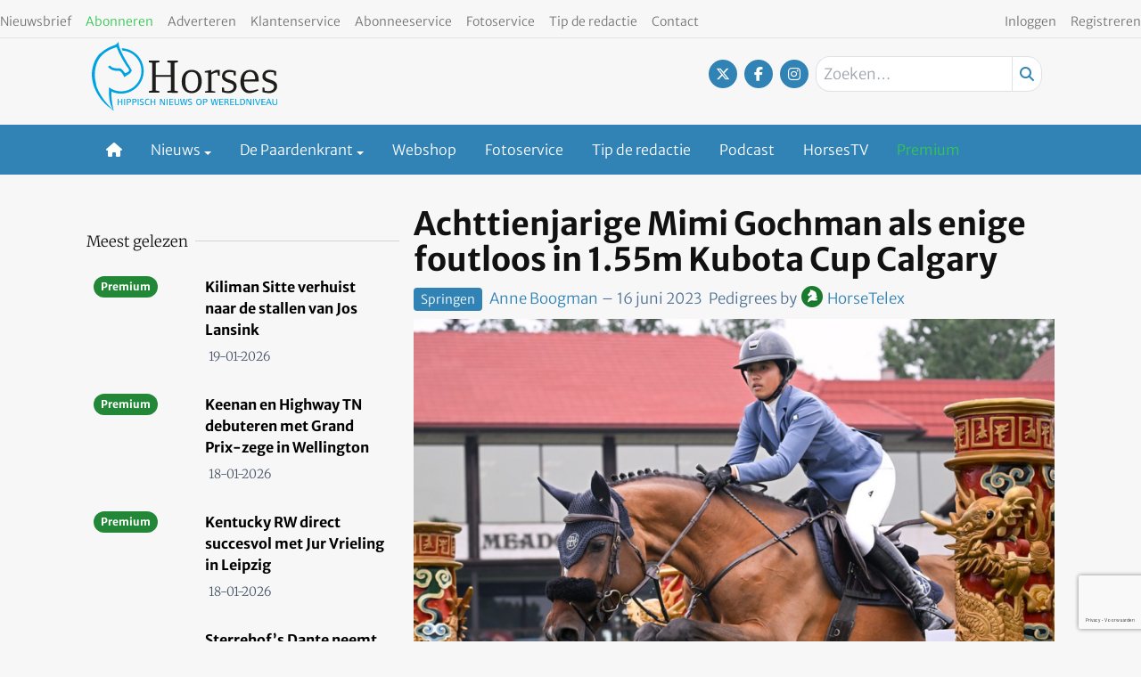

--- FILE ---
content_type: text/html; charset=UTF-8
request_url: https://www.horses.nl/springen/achttienjarige-mimi-gochman-als-enige-foutloos-in-1-55m-kubota-cup-calgary/
body_size: 25281
content:
<!DOCTYPE html><html lang="nl-NL"><head><meta charset="UTF-8"><meta name="viewport" content="width=device-width, initial-scale=1, shrink-to-fit=no"> <script type="text/javascript">function emg_framework_maybe_execute(callback, ...args){
			if(typeof window[callback] == "function") {
				return window[callback](...args);
			}
			return false;
		}</script> <meta name='robots' content='index, follow, max-image-preview:large, max-snippet:-1, max-video-preview:-1' /> <script type="text/javascript">/*  */
window.koko_analytics = {"url":"https:\/\/www.horses.nl\/wp-admin\/admin-ajax.php?action=koko_analytics_collect","site_url":"https:\/\/www.horses.nl","post_id":445792,"path":"\/springen\/achttienjarige-mimi-gochman-als-enige-foutloos-in-1-55m-kubota-cup-calgary\/","method":"cookie","use_cookie":true};
/*  */</script>  <script data-cfasync="false" data-pagespeed-no-defer>var gtm4wp_datalayer_name = "dataLayer";
	var dataLayer = dataLayer || [];
	const gtm4wp_use_sku_instead = 1;
	const gtm4wp_currency = 'EUR';
	const gtm4wp_product_per_impression = 10;
	const gtm4wp_clear_ecommerce = false;
	const gtm4wp_datalayer_max_timeout = 2000;

	const gtm4wp_scrollerscript_debugmode         = false;
	const gtm4wp_scrollerscript_callbacktime      = 100;
	const gtm4wp_scrollerscript_readerlocation    = 150;
	const gtm4wp_scrollerscript_contentelementid  = "content";
	const gtm4wp_scrollerscript_scannertime       = 60;</script> <title>Achttienjarige Mimi Gochman als enige foutloos in 1.55m Kubota Cup Calgary - Horses</title><meta name="description" content="De Duitser Olaf Petersen had een pittig 1.55m parcours gebouwd als hoofdnummer van de donderdag op Spruce Meadows in Calgary. Tussen een flink aantal" /><link rel="canonical" href="https://www.horses.nl/springen/achttienjarige-mimi-gochman-als-enige-foutloos-in-1-55m-kubota-cup-calgary/" /><meta property="og:locale" content="nl_NL" /><meta property="og:type" content="article" /><meta property="og:title" content="Achttienjarige Mimi Gochman als enige foutloos in 1.55m Kubota Cup Calgary" /><meta property="og:description" content="De Duitser Olaf Petersen had een pittig 1.55m parcours gebouwd als hoofdnummer van de donderdag op Spruce Meadows in Calgary. Tussen een flink aantal" /><meta property="og:url" content="https://www.horses.nl/springen/achttienjarige-mimi-gochman-als-enige-foutloos-in-1-55m-kubota-cup-calgary/" /><meta property="og:site_name" content="Horses" /><meta property="article:publisher" content="https://www.facebook.com/horsesnl" /><meta property="article:published_time" content="2023-06-16T06:16:53+00:00" /><meta property="article:modified_time" content="2023-06-16T06:17:00+00:00" /><meta property="og:image" content="https://www.horses.nl/wp-content/uploads/2023/06/sp-6246b4d0-766b-4472-b49f-23d211eb7327-230615.png" /><meta property="og:image:width" content="1128" /><meta property="og:image:height" content="823" /><meta property="og:image:type" content="image/png" /><meta name="author" content="Anne Boogman" /><meta name="twitter:card" content="summary_large_image" /><meta name="twitter:creator" content="@horsesnl" /><meta name="twitter:site" content="@horsesnl" /><meta name="twitter:label1" content="Geschreven door" /><meta name="twitter:data1" content="Anne Boogman" /><meta name="twitter:label2" content="Geschatte leestijd" /><meta name="twitter:data2" content="2 minuten" /> <script type="application/ld+json" class="yoast-schema-graph">{"@context":"https://schema.org","@graph":[{"@type":"Article","@id":"https://www.horses.nl/springen/achttienjarige-mimi-gochman-als-enige-foutloos-in-1-55m-kubota-cup-calgary/#article","isPartOf":{"@id":"https://www.horses.nl/springen/achttienjarige-mimi-gochman-als-enige-foutloos-in-1-55m-kubota-cup-calgary/"},"author":{"name":"Anne Boogman","@id":"https://www.horses.nl/#/schema/person/0ab5c605464b0f7a91c9b98072fd488a"},"headline":"Achttienjarige Mimi Gochman als enige foutloos in 1.55m Kubota Cup Calgary","datePublished":"2023-06-16T06:16:53+00:00","dateModified":"2023-06-16T06:17:00+00:00","mainEntityOfPage":{"@id":"https://www.horses.nl/springen/achttienjarige-mimi-gochman-als-enige-foutloos-in-1-55m-kubota-cup-calgary/"},"wordCount":256,"commentCount":0,"image":{"@id":"https://www.horses.nl/springen/achttienjarige-mimi-gochman-als-enige-foutloos-in-1-55m-kubota-cup-calgary/#primaryimage"},"thumbnailUrl":"https://www.horses.nl/wp-content/uploads/2023/06/sp-6246b4d0-766b-4472-b49f-23d211eb7327-230615.png","articleSection":["Springen","Springen internationaal"],"inLanguage":"nl-NL","potentialAction":[{"@type":"CommentAction","name":"Comment","target":["https://www.horses.nl/springen/achttienjarige-mimi-gochman-als-enige-foutloos-in-1-55m-kubota-cup-calgary/#respond"]}]},{"@type":"WebPage","@id":"https://www.horses.nl/springen/achttienjarige-mimi-gochman-als-enige-foutloos-in-1-55m-kubota-cup-calgary/","url":"https://www.horses.nl/springen/achttienjarige-mimi-gochman-als-enige-foutloos-in-1-55m-kubota-cup-calgary/","name":"Achttienjarige Mimi Gochman als enige foutloos in 1.55m Kubota Cup Calgary - Horses","isPartOf":{"@id":"https://www.horses.nl/#website"},"primaryImageOfPage":{"@id":"https://www.horses.nl/springen/achttienjarige-mimi-gochman-als-enige-foutloos-in-1-55m-kubota-cup-calgary/#primaryimage"},"image":{"@id":"https://www.horses.nl/springen/achttienjarige-mimi-gochman-als-enige-foutloos-in-1-55m-kubota-cup-calgary/#primaryimage"},"thumbnailUrl":"https://www.horses.nl/wp-content/uploads/2023/06/sp-6246b4d0-766b-4472-b49f-23d211eb7327-230615.png","datePublished":"2023-06-16T06:16:53+00:00","dateModified":"2023-06-16T06:17:00+00:00","author":{"@id":"https://www.horses.nl/#/schema/person/0ab5c605464b0f7a91c9b98072fd488a"},"description":"De Duitser Olaf Petersen had een pittig 1.55m parcours gebouwd als hoofdnummer van de donderdag op Spruce Meadows in Calgary. Tussen een flink aantal","breadcrumb":{"@id":"https://www.horses.nl/springen/achttienjarige-mimi-gochman-als-enige-foutloos-in-1-55m-kubota-cup-calgary/#breadcrumb"},"inLanguage":"nl-NL","potentialAction":[{"@type":"ReadAction","target":["https://www.horses.nl/springen/achttienjarige-mimi-gochman-als-enige-foutloos-in-1-55m-kubota-cup-calgary/"]}]},{"@type":"ImageObject","inLanguage":"nl-NL","@id":"https://www.horses.nl/springen/achttienjarige-mimi-gochman-als-enige-foutloos-in-1-55m-kubota-cup-calgary/#primaryimage","url":"https://www.horses.nl/wp-content/uploads/2023/06/sp-6246b4d0-766b-4472-b49f-23d211eb7327-230615.png","contentUrl":"https://www.horses.nl/wp-content/uploads/2023/06/sp-6246b4d0-766b-4472-b49f-23d211eb7327-230615.png","width":1128,"height":823,"caption":"Mimi Gochman en Celina BH Foto: © Spruce Meadows Media/Mike Sturk"},{"@type":"BreadcrumbList","@id":"https://www.horses.nl/springen/achttienjarige-mimi-gochman-als-enige-foutloos-in-1-55m-kubota-cup-calgary/#breadcrumb","itemListElement":[{"@type":"ListItem","position":1,"name":"Home","item":"https://www.horses.nl/"},{"@type":"ListItem","position":2,"name":"Springen","item":"https://www.horses.nl/categorie/springen/"},{"@type":"ListItem","position":3,"name":"Achttienjarige Mimi Gochman als enige foutloos in 1.55m Kubota Cup Calgary"}]},{"@type":"WebSite","@id":"https://www.horses.nl/#website","url":"https://www.horses.nl/","name":"Horses","description":"Hippisch nieuws op wereldniveau","potentialAction":[{"@type":"SearchAction","target":{"@type":"EntryPoint","urlTemplate":"https://www.horses.nl/?s={search_term_string}"},"query-input":{"@type":"PropertyValueSpecification","valueRequired":true,"valueName":"search_term_string"}}],"inLanguage":"nl-NL"},{"@type":"Person","@id":"https://www.horses.nl/#/schema/person/0ab5c605464b0f7a91c9b98072fd488a","name":"Anne Boogman","image":{"@type":"ImageObject","inLanguage":"nl-NL","@id":"https://www.horses.nl/#/schema/person/image/","url":"https://secure.gravatar.com/avatar/1e3be30c235caec6553fd7ee592a0587894122fcf7c81ee27f86c76e911a9913?s=96&d=mm&r=g","contentUrl":"https://secure.gravatar.com/avatar/1e3be30c235caec6553fd7ee592a0587894122fcf7c81ee27f86c76e911a9913?s=96&d=mm&r=g","caption":"Anne Boogman"},"url":"https://www.horses.nl/author/anne-boogman/"}]}</script> <link rel="alternate" type="application/rss+xml" title="Horses &raquo; feed" href="https://www.horses.nl/feed/" /><link rel="alternate" type="application/rss+xml" title="Horses &raquo; reacties feed" href="https://www.horses.nl/comments/feed/" /><link rel="alternate" type="application/rss+xml" title="Horses &raquo; Achttienjarige Mimi Gochman als enige foutloos in 1.55m Kubota Cup Calgary reacties feed" href="https://www.horses.nl/springen/achttienjarige-mimi-gochman-als-enige-foutloos-in-1-55m-kubota-cup-calgary/feed/" />
 <script src="https://www.googleoptimize.com/optimize.js?id=OPT-WVWM6QH"></script>  <script src="https://secure.adnxs.com/seg?add=7074002&t=1" type="text/javascript"></script>  <script async src="//pagead2.googlesyndication.com/pagead/js/adsbygoogle.js"></script> <script>(adsbygoogle = window.adsbygoogle || []).push({
google_ad_client: "ca-pub-8113017686393354", 
enable_page_level_ads: true
});</script> <meta name="facebook-domain-verification" content="bmhzpqbil4sbhuhk124qwe79eficg9" /> <script type="text/javascript" defer="defer" src="https://extend.vimeocdn.com/ga/72792221.js"></script>  <script type="text/javascript" src="https://resources.planetnine.com/scripts/horses.nl.js"></script>  <script type="text/javascript" defer="defer" src="https://extend.vimeocdn.com/ga/72792221.js"></script> <script>window.googlefc = window.googlefc || {};
window.googlefc.ccpa = window.googlefc.ccpa || {};
window.googlefc.callbackQueue = window.googlefc.callbackQueue || [];</script>  <script>const emgfFcAdvanced = true;
    const emgfFcPendingEcommerceEvents = [];

    if(emgfFcAdvanced) {
        window.dataLayer = window.dataLayer || [];
        const originalPush = window.dataLayer.push;
        window.dataLayer.push = function(obj) {
            if (obj.event && obj.ecommerce) {
                emgfFcPendingEcommerceEvents.push(obj);
                return;
            }
            return originalPush.apply(this, arguments);
        };
    }

    document.addEventListener('DOMContentLoaded', () => {
        window.consentManager.init();

        window.consentManager.onConsentUpdate((cookiesAllowed, trackingAllowed) => {
            const setConsentValues = (isGranted) => ({
                'functionality_storage': isGranted ? 'granted' : 'denied',
                'personalization_storage': isGranted ? 'granted' : 'denied',
                'analytics_storage': isGranted ? 'granted' : 'denied',
                'security_storage': isGranted ? 'granted' : 'denied',
                'ad_storage': isGranted && trackingAllowed ? 'granted' : 'denied',
                'ad_personalization': isGranted && trackingAllowed ? 'granted' : 'denied',
                'ad_user_data': isGranted && trackingAllowed ? 'granted' : 'denied',
            });

            let consent = setConsentValues(cookiesAllowed);

            if(trackingAllowed) {
                consent['analytics_storage'] = 'granted';
                consent['personalization_storage'] = 'granted';
            }

            gtag('consent', 'update', consent);

            if(emgfFcAdvanced) {
                window.dataLayer.push({ 'event': 'consent_update_complete' });

                if(emgfFcPendingEcommerceEvents.length > 0) {
                    emgfFcPendingEcommerceEvents.forEach(obj => {
                        window.dataLayer.push(obj);
                    });
                }
            }
        });

        if(emgfFcAdvanced) {
    		window.addEventListener('emgf_fc_loaded', function() {
    			window.dataLayer.push({ 'event': 'ga4_config_ready' });
    		});
        }
    })

    async function emg_framework_is_cookies_allowed() {
        var ConsentManager = window.consentManager;

        const consentStatus = ConsentManager.isConsentGiven();

        return consentStatus.cookies;
	}

	async function emg_framework_is_tracking_allowed() {
        var ConsentManager = window.consentManager;

		const consentStatus = ConsentManager.isConsentGiven();

        return consentStatus.tracking;
	}</script> <link data-optimized="2" rel="stylesheet" href="https://www.horses.nl/wp-content/litespeed/css/a773bf2ff4eedbd596c92ced97d0293b.css?ver=edfc7" /> <script type="text/javascript" src="https://www.horses.nl/wp-includes/js/jquery/jquery.min.js?ver=3.7.1" id="jquery-core-js"></script> <script type="text/javascript" id="elb-js-extra">/*  */
var elb = {"datetime_format":"human","locale":"nl_NL","interval":"60","new_post_msg":"Er is %s update.","new_posts_msg":"Er zijn %s updates.","now_more_posts":"Dat was het."};
/*  */</script> <script type="text/javascript" src="https://www.horses.nl/wp-content/plugins/hengstengids/assets/chosen/chosen.jquery.min.js?ver=1.8.7" id="chosen-js"></script> <script type="text/javascript" id="wc-add-to-cart-js-extra">/*  */
var wc_add_to_cart_params = {"ajax_url":"\/wp-admin\/admin-ajax.php","wc_ajax_url":"\/?wc-ajax=%%endpoint%%","i18n_view_cart":"Bekijk winkelwagen","cart_url":"https:\/\/www.horses.nl\/winkelwagen\/","is_cart":"","cart_redirect_after_add":"no"};
/*  */</script> <script type="text/javascript" id="woocommerce-js-extra">/*  */
var woocommerce_params = {"ajax_url":"\/wp-admin\/admin-ajax.php","wc_ajax_url":"\/?wc-ajax=%%endpoint%%","i18n_password_show":"Wachtwoord weergeven","i18n_password_hide":"Wachtwoord verbergen"};
/*  */</script> <link rel="https://api.w.org/" href="https://www.horses.nl/wp-json/" /><link rel="alternate" title="JSON" type="application/json" href="https://www.horses.nl/wp-json/wp/v2/posts/445792" /><link rel="EditURI" type="application/rsd+xml" title="RSD" href="https://www.horses.nl/xmlrpc.php?rsd" /><meta name="generator" content="WordPress 6.8.3" /><meta name="generator" content="WooCommerce 10.4.3" /><link rel='shortlink' href='https://www.horses.nl/?p=445792' /><link rel="alternate" title="oEmbed (JSON)" type="application/json+oembed" href="https://www.horses.nl/wp-json/oembed/1.0/embed?url=https%3A%2F%2Fwww.horses.nl%2Fspringen%2Fachttienjarige-mimi-gochman-als-enige-foutloos-in-1-55m-kubota-cup-calgary%2F" /><link rel="alternate" title="oEmbed (XML)" type="text/xml+oembed" href="https://www.horses.nl/wp-json/oembed/1.0/embed?url=https%3A%2F%2Fwww.horses.nl%2Fspringen%2Fachttienjarige-mimi-gochman-als-enige-foutloos-in-1-55m-kubota-cup-calgary%2F&#038;format=xml" /> <script src="https://campaign3-webpush.ternairsoftware.com/publicwebpush/TernairWebPushSDK" async=""></script> <script>window.TernairWebPush = window.TernairWebPush || [];
        TernairWebPush.push(function() {
            TernairWebPush.init({
                webPushId: "wp-8eb5b736-9c9e-482f-b816-3f1318f9aaaa",
                subscribeUrl: "https://campaign3-webhook.ternairsoftware.com//webpush/register",
                client: "eisma",
            });
        });</script> <link rel="manifest" href="/manifest.json"><script type="text/javascript">if ('serviceWorker' in navigator) {
                window.addEventListener('load', function() {
                    navigator.serviceWorker.register('https://www.horses.nl/service-worker.js').then(function(registration) {
                        console.log('ServiceWorker registration successful with scope: ', registration.scope);
                    }, function(err) {
                        console.log('ServiceWorker registration failed: ', err);
                    });
                });
            }</script> 
 <script data-cfasync="false" data-pagespeed-no-defer>var dataLayer_content = {"visitorLoginState":"logged-out","visitorType":"visitor-logged-out","visitorRegistrationDate":"","visitorUsername":"","pageTitle":"Achttienjarige Mimi Gochman als enige foutloos in 1.55m Kubota Cup Calgary - Horses","pagePostType":"post","pagePostType2":"single-post","pageCategory":["springen","springen-internationaal"],"pagePostAuthor":"Anne Boogman","pagePostTerms":{"category":["Springen","Springen internationaal"],"post_format":["Video"],"my_horses_category":["Horsetelex","Springen internationaal"],"meta":[]},"browserName":"","browserVersion":"","browserEngineName":"","browserEngineVersion":"","osName":"","osVersion":"","deviceType":"bot","deviceManufacturer":"","deviceModel":"","customerTotalOrders":0,"customerTotalOrderValue":0,"customerFirstName":"","customerLastName":"","customerBillingFirstName":"","customerBillingLastName":"","customerBillingCompany":"","customerBillingAddress1":"","customerBillingAddress2":"","customerBillingCity":"","customerBillingState":"","customerBillingPostcode":"","customerBillingCountry":"","customerBillingEmail":"","customerBillingEmailHash":"","customerBillingPhone":"","customerShippingFirstName":"","customerShippingLastName":"","customerShippingCompany":"","customerShippingAddress1":"","customerShippingAddress2":"","customerShippingCity":"","customerShippingState":"","customerShippingPostcode":"","customerShippingCountry":"","cartContent":{"totals":{"applied_coupons":[],"discount_total":0,"subtotal":0,"total":0},"items":[]},"pageIsPremium":0,"visitorIsPremium":0};
	dataLayer.push( dataLayer_content );</script> <script data-cfasync="false" data-pagespeed-no-defer>if (typeof gtag == "undefined") {
			function gtag(){dataLayer.push(arguments);}
		}

		gtag("consent", "default", {
			"analytics_storage": "denied",
			"ad_storage": "denied",
			"ad_user_data": "denied",
			"ad_personalization": "denied",
			"functionality_storage": "denied",
			"security_storage": "denied",
			"personalization_storage": "denied",
		});</script> <script data-cfasync="false" data-pagespeed-no-defer>(function(w,d,s,l,i){w[l]=w[l]||[];w[l].push({'gtm.start':
new Date().getTime(),event:'gtm.js'});var f=d.getElementsByTagName(s)[0],
j=d.createElement(s),dl=l!='dataLayer'?'&l='+l:'';j.async=true;j.src=
'//www.googletagmanager.com/gtm.js?id='+i+dl;f.parentNode.insertBefore(j,f);
})(window,document,'script','dataLayer','GTM-KS6CJNWZ');</script>  <script>document.documentElement.className = document.documentElement.className.replace('no-js', 'js');</script> <meta name="google-site-verification" content="4-_cCMJAvEshr8KmuIryd21VyDvFJxCmFCxKJEJrMus" />
<noscript><style>.woocommerce-product-gallery{ opacity: 1 !important; }</style></noscript><link rel="icon" href="https://www.horses.nl/wp-content/smush-webp/2018/10/cropped-Horses-favicon-512x512-32x32.jpg.webp" sizes="32x32" /><link rel="icon" href="https://www.horses.nl/wp-content/smush-webp/2018/10/cropped-Horses-favicon-512x512-192x192.jpg.webp" sizes="192x192" /><link rel="apple-touch-icon" href="https://www.horses.nl/wp-content/smush-webp/2018/10/cropped-Horses-favicon-512x512-180x180.jpg.webp" /><meta name="msapplication-TileImage" content="https://www.horses.nl/wp-content/uploads/2018/10/cropped-Horses-favicon-512x512-270x270.jpg" /> <script type="text/javascript">var addToHomeConfig = {
			message: 'Installeer deze webapp op je %device: tik %icon en dan <strong>Voeg toe aan beginscherm</strong>.',
			touchIcon: true		};

		jQuery(document).ready(function() {
			if (typeof addToHome.init === "function") {
				var userAgent = navigator.userAgent || navigator.vendor || window.opera;
				if (/iPad|iPhone|iPod/.test(userAgent) && !window.MSStream) {
					addToHome.init();
				}
			}
		});</script> </head><body class="wp-singular post-template-default single single-post postid-445792 single-format-video wp-embed-responsive wp-theme-emg-customizer wp-child-theme-emgc-horses theme-emg-customizer woocommerce-no-js group-blog" lang="nl-NL"><a href="#main" class="visually-hidden-focusable" id="skip-link">Ga naar hoofdinhoud</a><div id="wrapper"><div class="before-header"><div class="container before-header" role="complementary"><div class="emg-framework-hide-sm block-482013 block-pnvp_1_oho_top_billboard_leaderboard block-ad"><div class="Pnvp__ad" style="display: flex; justify-content: center;" data-name="OHO_desktop_ros_top_horizontal_alpha" data-device="desktop"></div></div></div></div><header id="header" class="fixed md:relative w-full floating-header"><div class="pb-1 pt-2 flex utility-container justify-between"><nav class="text-left"><nav class="inline-block"><ul class="menu utility-menu nav justify-start"><li class="menu-item menu-item-type-post_type menu-item-object-page nav-item"><a href="https://www.horses.nl/nieuwsbrief/" class="nav-link">Nieuwsbrief</a></li><li class="menu-item menu-item-type-custom menu-item-object-custom nav-item"><a target="_blank" href="https://mijn.horses.nl/abonnementen" class="nav-link"><font color ="33c751">Abonneren</font></a></li><li class="menu-item menu-item-type-custom menu-item-object-custom nav-item"><a href="https://adverterenbijeisma.nl/uitgave-cluster/paarden/" class="nav-link">Adverteren</a></li><li class="menu-item menu-item-type-custom menu-item-object-custom nav-item"><a href="/klantenservice/" class="nav-link">Klantenservice</a></li><li class="menu-item menu-item-type-post_type menu-item-object-page nav-item"><a href="https://www.horses.nl/abonneeservice/" class="nav-link">Abonneeservice</a></li><li class="menu-item menu-item-type-custom menu-item-object-custom nav-item"><a href="/fotoservice/" class="nav-link">Fotoservice</a></li><li class="menu-item menu-item-type-custom menu-item-object-custom nav-item"><a href="/cdn-cgi/l/email-protection#80e8eff2f3e5f3eeecc0e7ede1e9ecaee3efedbff3f5e2eae5e3f4bdd4e9f0a5b2b0f6efeff2a5b2b0e4e5a5b2b0f2e5e4e1e3f4e9e5" class="nav-link">Tip de redactie</a></li><li class="menu-item menu-item-type-custom menu-item-object-custom nav-item"><a href="/contact/" class="nav-link">Contact</a></li></ul></nav></nav><nav class="text-right"><nav class="inline-block"><ul class="menu utility-menu nav justify-end"><li class="hide-logged-in menu-item menu-item-type-custom menu-item-object-custom nav-item"><a href="/inloggen/" class="nav-link">Inloggen</a></li><li class="show-logged-in menu-item menu-item-type-custom menu-item-object-custom nav-item"><a href="/mijn-gegevens/" class="nav-link">Mijn account</a></li><li class="show-logged-in menu-item menu-item-type-custom menu-item-object-custom nav-item"><a href="/wp-login.php?action=logout" class="nav-link">Uitloggen</a></li><li class="menu-btn hide-logged-in menu-item menu-item-type-custom menu-item-object-custom nav-item"><a href="https://mijn.horses.nl/abonnementen" class="nav-link">Registreren</a></li></ul></nav></nav></div><div class="container pb-2"><div class="pt-1 flex justify-between"><div class="w-1/2 md:w-1/3 site-logo flex lg:block pb-2">
<a href="https://www.horses.nl/" class="flex w-full">
<svg version="1.1" class="w-44 lg:w-52" xmlns="http://www.w3.org/2000/svg" xmlns:xlink="http://www.w3.org/1999/xlink" x="0px" y="0px"
viewBox="0 0 312.9 115.7" style="enable-background:new 0 0 312.9 115.7;" xml:space="preserve">
<path style="fill:#00A3E2;" d="M50.1,106.5v-4.9h-5v4.9h-1.5V96h1.5v4.4h5V96h1.5v10.6H50.1z"/>
<path style="fill:#00A3E2;" d="M54.6,106.5V96h1.5v10.6H54.6z"/>
<path style="fill:#00A3E2;" d="M65.1,101.6c-0.8,0.6-1.5,0.7-3.4,0.7h-1.2v4.2H59V96h3.3c1-0.1,1.9,0.1,2.8,0.6
c0.8,0.6,1.2,1.5,1.2,2.5C66.4,100.1,65.9,101,65.1,101.6z M63.7,97.4c-0.6-0.2-1.3-0.2-1.9-0.2h-1.3v4h0.8c0.8,0.1,1.7,0,2.4-0.3
c0.6-0.3,1-1,0.9-1.8C64.8,98.4,64.4,97.7,63.7,97.4L63.7,97.4z"/>
<path style="fill:#00A3E2;" d="M74.4,101.6c-0.8,0.6-1.5,0.7-3.4,0.7h-1.2v4.2h-1.5V96h3.3c1-0.1,1.9,0.1,2.8,0.6
c0.8,0.6,1.2,1.5,1.2,2.5C75.6,100.1,75.2,101,74.4,101.6z M73,97.4c-0.6-0.2-1.3-0.2-1.9-0.2h-1.3v4h0.8c0.8,0.1,1.6,0,2.4-0.3
c0.6-0.3,1-1,0.9-1.8C74.1,98.4,73.7,97.7,73,97.4z"/>
<path style="fill:#00A3E2;" d="M77.5,106.5V96H79v10.6H77.5z"/>
<path style="fill:#00A3E2;" d="M84.2,106.7c-1.1,0-2.2-0.2-3.3-0.5l0.3-1.2c0.9,0.2,1.9,0.4,2.8,0.4c1.5,0,2.3-0.7,2.3-1.7
c0-0.7-0.2-1-1-1.4c-1.8-0.8-4.4-0.9-4.4-3.4c0-1.8,1.2-3,3.4-3c1,0,2,0.2,3,0.5l-0.3,1.1c-0.9-0.2-1.8-0.3-2.7-0.3
c-1.3,0-1.9,0.6-1.9,1.5s0.4,1.2,2.2,1.8c2.4,0.7,3.1,1.4,3.1,3C88,105.4,86.6,106.7,84.2,106.7z"/>
<path style="fill:#00A3E2;" d="M93.8,106.8c-2.5,0-4.1-2-4.1-5.4s1.6-5.5,4.4-5.5c1,0,2,0.2,2.9,0.5l-0.3,1.2
c-0.8-0.2-1.7-0.3-2.5-0.3c-1.7,0-2.9,1.4-2.9,4c0,2.8,1.1,4.2,2.7,4.2c1-0.1,2-0.3,2.9-0.6l0.4,1.1C96.2,106.4,95,106.7,93.8,106.8
z"/>
<path style="fill:#00A3E2;" d="M105.7,106.5v-4.9h-5.1v4.9h-1.5V96h1.5v4.4h5.1V96h1.5v10.6H105.7z"/>
<path style="fill:#00A3E2;" d="M121.3,106.5l-4.8-8.8v8.8h-1.3V96h2.1l4.8,8.8V96h1.3v10.5L121.3,106.5z"/>
<path style="fill:#00A3E2;" d="M126.3,106.5V96h1.5v10.6H126.3z"/>
<path style="fill:#00A3E2;" d="M130.7,106.5V96h6.6v1.2h-5v3.3h4.8v1.2h-4.9v3.8h5.1v1.2H130.7z"/>
<path style="fill:#00A3E2;" d="M146.5,105.8c-0.9,0.7-2,1.1-3.1,1c-1.3,0.1-2.5-0.4-3.4-1.4c-0.5-0.7-0.6-1.2-0.6-3.2V96h1.5v7.1
c0,1.6,0.9,2.4,2.7,2.4c0.9,0.1,1.8-0.3,2.3-1c0.3-0.6,0.4-1.2,0.3-1.8V96h1.3v6.3C147.4,104.4,147.3,105,146.5,105.8z"/>
<path style="fill:#00A3E2;" d="M159.1,106.5h-2l-1.8-9.1l-2,9.1h-2L148.8,96h1.7l1.9,9.1l2.1-9.1h2l1.8,9.1l2.1-9.1h1.4L159.1,106.5
z"/>
<path style="fill:#00A3E2;" d="M165.6,106.7c-1.1,0-2.2-0.2-3.3-0.5l0.4-1.2c0.9,0.2,1.9,0.4,2.8,0.4c1.5,0,2.3-0.7,2.3-1.7
c0-0.7-0.2-1-1-1.4c-1.8-0.8-4.4-0.9-4.4-3.4c0-1.8,1.2-3,3.4-3c1,0,2,0.2,3,0.5l-0.3,1.1c-0.9-0.2-1.8-0.3-2.7-0.3
c-1.3,0-1.9,0.6-1.9,1.5s0.4,1.2,2.2,1.8c2.4,0.7,3.1,1.4,3.1,3C169.4,105.4,168,106.7,165.6,106.7z"/>
<path style="fill:#00A3E2;" d="M180.8,106.8c-3,0-4.6-1.9-4.6-5.4s1.6-5.4,4.6-5.4s4.6,2,4.6,5.5S183.8,106.8,180.8,106.8z
M180.8,97.1c-2,0-3.1,1.4-3.1,4.2c0,2.1,0.5,4.2,3,4.2c2,0,3-1.3,3-4.2S182.8,97.1,180.8,97.1L180.8,97.1z"/>
<path style="fill:#00A3E2;" d="M193.9,101.6c-0.8,0.6-1.5,0.7-3.4,0.7h-1.2v4.2h-1.5V96h3.4c1-0.1,1.9,0.1,2.8,0.6
c0.8,0.6,1.2,1.5,1.2,2.5C195.1,100.1,194.7,101,193.9,101.6z M192.5,97.4c-0.6-0.2-1.3-0.2-1.9-0.2h-1.3v4h0.9
c0.8,0.1,1.7,0,2.4-0.3c0.6-0.3,1-1,0.9-1.8C193.6,98.4,193.1,97.7,192.5,97.4L192.5,97.4z"/>
<path style="fill:#00A3E2;" d="M211,106.5h-2l-1.8-9.1l-2,9.1h-2L200.7,96h1.7l1.9,9.1l2.1-9.1h2l1.9,9.1l2.1-9.1h1.4L211,106.5z"/>
<path style="fill:#00A3E2;" d="M215.2,106.5V96h6.6v1.2h-5v3.3h4.9v1.2h-4.9v3.8h5.1v1.2H215.2z"/>
<path style="fill:#00A3E2;" d="M230.1,106.5l-1-2.4c-0.4-0.9-0.8-2-1.9-2.1c-0.3,0-0.9-0.1-1.7-0.1h-0.2v4.6h-1.5V96h2.9
c1-0.1,1.9,0.1,2.8,0.5c0.8,0.5,1.3,1.4,1.2,2.3c0.1,1.2-0.7,2.4-2,2.6c0.9,0.4,1.3,1,2,2.7l1,2.4H230.1z M228.6,97.4
c-0.6-0.2-1.2-0.3-1.9-0.3h-1.3v3.6h0.5c0.8,0.1,1.5,0,2.2-0.2c0.7-0.2,1.2-0.9,1.1-1.6C229.3,98.3,229,97.8,228.6,97.4L228.6,97.4z
"/>
<path style="fill:#00A3E2;" d="M233.6,106.5V96h6.5v1.2h-5v3.3h4.9v1.2h-4.9v3.8h5.1v1.2H233.6z"/>
<path style="fill:#00A3E2;" d="M242.3,106.5V96h1.5v9.4h4.9v1.2H242.3z"/>
<path style="fill:#00A3E2;" d="M256.5,105.8c-1,0.6-1.7,0.7-3.9,0.7h-2.2V96h2.7c2,0,3,0.2,3.9,0.9c1.2,1.1,1.9,2.7,1.7,4.4
C258.9,103.1,258,104.8,256.5,105.8z M256,97.9c-0.6-0.6-1.2-0.8-3.1-0.8h-1v8.2h0.6c2,0,2.8-0.2,3.4-0.8
C257.4,102.6,257.5,99.9,256,97.9z"/>
<path style="fill:#00A3E2;" d="M267.1,106.5l-4.8-8.8v8.8H261V96h2.1l4.8,8.8V96h1.3v10.5L267.1,106.5z"/>
<path style="fill:#00A3E2;" d="M272.1,106.5V96h1.5v10.6H272.1z"/>
<path style="fill:#00A3E2;" d="M280.9,106.5h-1.7L275.2,96h1.8l3.1,9.1l3.1-9.1h1.5L280.9,106.5z"/>
<path style="fill:#00A3E2;" d="M286.3,106.5V96h6.6v1.2h-5v3.3h4.9v1.2h-4.9v3.8h5.1v1.2H286.3z"/>
<path style="fill:#00A3E2;" d="M302,106.5l-1-2.8h-4.8l-1,2.8h-1.5l4.1-10.6h1.7l4.2,10.6H302z M298.5,97.4l-1.9,5.2h3.9L298.5,97.4
z"/>
<path style="fill:#00A3E2;" d="M312,105.8c-0.9,0.7-2,1.1-3.2,1c-1.3,0.1-2.5-0.4-3.4-1.4c-0.5-0.7-0.6-1.2-0.6-3.2V96h1.5v7.1
c0,1.6,0.9,2.4,2.7,2.4c0.9,0.1,1.8-0.3,2.3-1c0.2-0.6,0.4-1.2,0.3-1.8V96h1.3v6.3C312.9,104.4,312.8,105,312,105.8z"/>
<path style="fill:#00A3E2;" d="M50.4,10.7c0.1,0.2,0.1,0.5,0.2,0.7v0.2c0.3,0.9,0.6,2,1.1,3.1C70.6,16,84.9,32.4,83.6,51.4
S65.9,84.6,47,83.3c-6.5-0.4-12.7-2.7-18-6.6c-0.1,1.6-0.1,3.2-0.1,4.8c0,10.4,0.3,22.2,6.7,32.1c0.1,0.2,0.2,0.3,0.2,0.5
c-0.8-0.7-1.7-1.4-1.7-1.4C22.9,102.6,14,90,8.3,76c-0.6-2-1-4-1.3-6.1v-0.2c-4.3-14.6-1.2-31,5-40.7c6.6-10.2,17.5-16.4,29.9-20.1
c0.5,0,0.5,0.6,0.5,1.1v0.2c3.8,10,9.7,20.2,15.5,29.5c1.4,2.2,5.1,6.1,5,8.2c-0.1,2.9-4.9,3.6-6.4,5.2c-2.8-2.9-4.8-7.6-9.6-8.4
c-1.5-0.1-3-0.1-4.6,0c-5.1-0.2-9.3-1.6-11.7-4.8c-1.2,0.5-2,1.5-3.4,1.8c2.8,4.4,7.6,6.6,13.7,7.1c1.4,0.1,3.1-0.2,4.6,0
c5,0.6,7.3,7.4,9.6,11c3.6-4.2,10.4-5.1,12.1-11.2v-1.1c0-0.1-4.6-8-4.6-8c-1.7-1.6-13.7-22.4-16.4-31.7c0-0.1-0.1-0.3-0.1-0.4
c-0.7-1.7-0.8-3.8-1-6V1.1c0-0.4-0.1-0.8-0.2-1.1C42.6,4,39.4,5.4,34.5,7c-4.3,1.6-8.5,3.6-12.3,6.2c-1.6,1-10.3,8.1-10.3,8.1
L8,26.9l-3,5.2c-6.6,15.8-6.5,28.6-0.8,45.1h0.2c5.4,13.9,14.8,25.9,26.9,34.6c0-0.1,0.5-0.3,0.5-0.3l3.7,2.9l0.4,0.2l0.2,0.2v-0.4
v-0.6l-0.3-2.9l0.1,0.5c-2.1-9.1-3-18.3-2.8-27.6c19.2,8.9,42,0.6,50.9-18.6s0.6-42-18.6-50.9C60.6,12.1,55.5,10.9,50.4,10.7
L50.4,10.7z"/>
<path style="fill:#00A3E2;" d="M36,113.8v0.6v0.4l-0.2-0.2l-0.4-0.2l-3.7-2.9c0,0-0.4,0.2-0.5,0.3l0,0c0,0.1,5.1,3.9,5.1,3.9
c0.2,0.1,0.4,0.1,0.6-0.1c0,0,0-0.1,0.1-0.1c0-0.1,0-0.1-0.1-0.2c0-0.1,0-0.1-0.1-0.2c-0.3-0.9-0.8-2.9-1-3.8l-0.1-0.5L36,113.8z"/>
<path style="fill:#1D1D1B;" d="M127.6,85.8v-2.7l5.8-1V59h-25.3v23.1l5.8,1v2.7H96.1v-2.7l5.8-1V35.4l-5.8-1v-2.7h17.7v2.7l-5.8,1
v20.4h25.3V35.4l-5.8-1v-2.7h17.7v2.7l-5.8,1v46.8l5.8,1v2.7L127.6,85.8z"/>
<path style="fill:#1D1D1B;" d="M168.6,86.5c-10.5,0-16.9-7.3-16.9-19.6c0-12.1,6.6-19.7,16.9-19.7c10.5,0,16.9,7.3,16.9,19.6
C185.5,78.9,178.9,86.5,168.6,86.5z M168.6,50.8c-7,0-10.8,5-10.8,16.1c0,11.3,3.7,16.1,10.8,16.1s10.8-5,10.8-16.1
C179.4,55.5,175.6,50.8,168.6,50.8L168.6,50.8z"/>
<path style="fill:#1D1D1B;" d="M212.8,57.2l-0.7-5.6c-4.1,0-7.1,1.5-10.2,3.5v27.5l6.3,1v2.2h-17.2v-2.2l5.2-1V51.7h-5.5v-2.4
l10.7-1.9l0.2,4.6c3.7-2.8,6.8-4.8,10.5-4.8c1.2-0.1,2.5,0.1,3.7,0.4v9.6L212.8,57.2z"/>
<path style="fill:#1D1D1B;" d="M231.3,86.5c-3.9,0-7.7-0.6-11.5-1.8v-7.8h3.1l0.8,5.5c2,0.4,4,0.6,6,0.6c5.6,0,9.7-3,9.7-6.9
c0-5-4.2-5.9-9.3-7.6c-5.5-1.9-10.4-4-10.4-10.3c0-6.6,4.8-11,12.5-11c3.7,0.1,7.3,0.9,10.6,2.3v7.3h-3.1l-0.7-5.2
c-2.1-0.5-4.3-0.8-6.5-0.7c-4.4,0-7.9,2.2-7.9,6.3c0,8.4,19.8,4.7,19.8,17.6C244.6,81.9,238.6,86.5,231.3,86.5z"/>
<path style="fill:#1D1D1B;" d="M257,66.8v1.4c0,9.1,3.9,14.3,10,14.3c3.6,0,6.9-0.6,13.2-2.8l0.7,2.4c-7.9,3.6-11.6,4.4-15.4,4.4
c-9,0-14.7-7.9-14.7-19c0-13.6,7.3-20.2,16-20.2c9.6,0,14.8,6.4,14.8,17.6v2L257,66.8z M267.3,50.5c-5.5,0-9.6,3.6-10.2,13.3
l18.7-0.9C275.8,56.5,273,50.5,267.3,50.5L267.3,50.5z"/>
<path style="fill:#1D1D1B;" d="M299.5,86.5c-3.9,0-7.7-0.6-11.5-1.8v-7.8h3.1l0.8,5.5c2,0.4,4,0.6,6,0.6c5.6,0,9.7-3,9.7-6.9
c0-5-4.2-5.9-9.3-7.6c-5.5-1.9-10.4-4-10.4-10.3c0-6.6,4.8-11,12.5-11c3.7,0.1,7.3,0.9,10.6,2.3v7.3H308l-0.7-5.2
c-2.1-0.5-4.3-0.8-6.5-0.7c-4.4,0-7.9,2.2-7.9,6.3c0,8.4,19.8,4.7,19.8,17.6C312.8,81.9,306.7,86.5,299.5,86.5z"/>
</svg>  </a></div><div class="w-1/2 md:w-2/3"><div class="flex justify-end md:mt-2 flex-col"><div class="flex flex-row justify-end"><div class="togglers togglers-div">
<button class="search-toggler toggler mr-1" type="button" data-toggle="collapse" aria-expanded="false" aria-controls="navSearchMd" data-target=".header-search" data-focus="[name='s']" aria-label="Toggle search">
<i class="fa fa-search text-xl" aria-hidden="true"></i>
</button><div class="flex md:hidden">
<button class="navbar-toggler toggler" type="button" data-toggle="collapse" data-target=".mainnav" aria-controls="navbar" aria-expanded="false" aria-label="Navigatie in- of uitklappen">
<i class="fa fa-bars" aria-hidden="true"></i>
</button></div></div></div><div class="flex flex-col md:flex-row md:justify-end md:mt-2"><div class="hidden md:flex items-center lg:my-1"><nav class="social-menu-container" role="navigation" aria-label="Social media menu"><ul class="menu social-menu nav flex-nowrap justify-end" role="list" aria-label="Social media links"><li id="menu-item-460272" class="link twt menu-item menu-item-type-custom menu-item-object-custom menu-item-460272"><a aria-label="Twitter" target="_blank" href="https://twitter.com/horsesnl"><i class="fa fa-brands fa-x-twitter" aria-hidden="true"></i><span class="sr-only">Twitter</span></a></li><li id="menu-item-48892" class="link fbk menu-item menu-item-type-custom menu-item-object-custom menu-item-48892"><a aria-label="Facebook" target="_blank" href="https://www.facebook.com/horsesnl"><i class="fa fa-brands fa-facebook-f" aria-hidden="true"></i><span class="sr-only">Facebook</span></a></li><li id="menu-item-390755" class="link ist menu-item menu-item-type-custom menu-item-object-custom menu-item-390755"><a aria-label="Instagram" target="_blank" href="https://www.instagram.com/horsesnl_official/?hl=nl"><i class="fa fa-brands fa-instagram" aria-hidden="true"></i><span class="sr-only">Instagram</span></a></li></ul></nav></div><div class="flex flex-row justify-end"><div class="hidden md:flex header-search md:mr-2"><form method="get" class="flex" action="https://www.horses.nl" role="search">
<input
name="s"
class="header-search-input"
required
type="text"
value=""
placeholder="Zoeken…"
aria-label="Zoek"
>
<input type="hidden" name="orderby" value="relevance"><div class="flex">
<button class="hidden md:block header-search-submit" name="submit" type="submit">
<i class="fa fa-search"></i>
<span class="sr-only">Zoeken</span>
</button></div></form></div></div></div></div></div></div><div class="md:hidden"><div class="collapse header-search mobile-search"><form method="get" class="input-group" action="https://www.horses.nl" role="search">
<input class="form-control-sm form-control" name="s" required type="text" value="" placeholder="Zoeken…"><div class="input-group-append">
<button class="btn btn-sm btn-primary" name="submit" type="submit"><i class="fa fa-search"></i></button></div></form></div></div></div><div id="navbar" class="mainnav !relative left-0 w-full collapse md:block"><nav class="block md:flex container"><div class="hidden md:flex primary-menu"><ul id="menu-hoofdmenu" class="flex-col md:flex md:flex-row md:flex-wrap relative mb-0 h-full"><li id="menu-item-181813" class="menu-item menu-item-type-custom menu-item-object-custom menu-item-home menu-item-181813 py-2 px-3 h-full md:h-auto group"><a href="https://www.horses.nl"><i class="fa fa-home"></i></a></li><li id="menu-item-389252" class="menu-item menu-item-type-custom menu-item-object-custom menu-item-has-children menu-item-389252 py-2 px-3 h-full md:h-auto group has-dropdown"><a href="#">Nieuws</a><ul class="sub-menu submenu hidden group-focus:flex group-hover:flex"><li id="menu-item-300538" class="menu-item menu-item-type-taxonomy menu-item-object-category menu-item-has-children menu-item-300538 first-list-item-class"><a href="https://www.horses.nl/categorie/dressuur/">Dressuur</a><ul class="sub-menu mt-2"><li id="menu-item-300540" class="menu-item menu-item-type-taxonomy menu-item-object-category menu-item-300540 second-list-item-class"><a href="https://www.horses.nl/categorie/dressuur/dressuur-nationaal/">Dressuur nationaal</a></li><li id="menu-item-300539" class="menu-item menu-item-type-taxonomy menu-item-object-category menu-item-300539 second-list-item-class"><a href="https://www.horses.nl/categorie/dressuur/dressuur-internationaal/">Dressuur internationaal</a></li><li id="menu-item-300579" class="menu-item menu-item-type-taxonomy menu-item-object-category menu-item-300579 second-list-item-class"><a href="https://www.horses.nl/categorie/dressuur/fei-nations-cup-dressuur/">FEI Nations Cup dressuur</a></li><li id="menu-item-300580" class="menu-item menu-item-type-taxonomy menu-item-object-category menu-item-300580 second-list-item-class"><a href="https://www.horses.nl/categorie/dressuur/fei-wereldbeker-dressuur/">FEI Wereldbeker dressuur</a></li><li id="menu-item-300541" class="menu-item menu-item-type-taxonomy menu-item-object-category menu-item-300541 second-list-item-class"><a href="https://www.horses.nl/categorie/dressuur/subtop/">Subtop</a></li></ul></li><li id="menu-item-300581" class="menu-item menu-item-type-taxonomy menu-item-object-category current-post-ancestor current-menu-parent current-post-parent menu-item-has-children menu-item-300581 first-list-item-class"><a href="https://www.horses.nl/categorie/springen/">Springen</a><ul class="sub-menu mt-2"><li id="menu-item-300584" class="menu-item menu-item-type-taxonomy menu-item-object-category menu-item-300584 second-list-item-class"><a href="https://www.horses.nl/categorie/springen/grote-prijs/">Grote prijs</a></li><li id="menu-item-300585" class="menu-item menu-item-type-taxonomy menu-item-object-category menu-item-300585 second-list-item-class"><a href="https://www.horses.nl/categorie/springen/fei-nations-cup-springen/">FEI Nations Cup springen</a></li><li id="menu-item-300586" class="menu-item menu-item-type-taxonomy menu-item-object-category menu-item-300586 second-list-item-class"><a href="https://www.horses.nl/categorie/springen/fei-wereldbeker-springen/">FEI Wereldbeker springen</a></li><li id="menu-item-300583" class="menu-item menu-item-type-taxonomy menu-item-object-category menu-item-300583 second-list-item-class"><a href="https://www.horses.nl/categorie/springen/springen-nationaal/">Springen nationaal</a></li><li id="menu-item-300582" class="menu-item menu-item-type-taxonomy menu-item-object-category current-post-ancestor current-menu-parent current-post-parent menu-item-300582 second-list-item-class"><a href="https://www.horses.nl/categorie/springen/springen-internationaal/">Springen internationaal</a></li></ul></li><li id="menu-item-300530" class="menu-item menu-item-type-taxonomy menu-item-object-category menu-item-has-children menu-item-300530 first-list-item-class"><a href="https://www.horses.nl/categorie/fokkerij/">Fokkerij</a><ul class="sub-menu mt-2"><li id="menu-item-300599" class="menu-item menu-item-type-taxonomy menu-item-object-category menu-item-300599 second-list-item-class"><a href="https://www.horses.nl/categorie/fokkerij/centrale-keuring/">Centrale Keuring</a></li><li id="menu-item-300600" class="menu-item menu-item-type-taxonomy menu-item-object-category menu-item-300600 second-list-item-class"><a href="https://www.horses.nl/categorie/fokkerij/hengstenkeuring/">Hengstenkeuring</a></li><li id="menu-item-300595" class="menu-item menu-item-type-taxonomy menu-item-object-category menu-item-300595 second-list-item-class"><a href="https://www.horses.nl/categorie/fokkerij/kwpn/">KWPN</a></li><li id="menu-item-300596" class="menu-item menu-item-type-taxonomy menu-item-object-category menu-item-300596 second-list-item-class"><a href="https://www.horses.nl/categorie/fokkerij/kwpn-hengstenkeuring/">KWPN Hengstenkeuring</a></li><li id="menu-item-300597" class="menu-item menu-item-type-taxonomy menu-item-object-category menu-item-300597 second-list-item-class"><a href="https://www.horses.nl/categorie/fokkerij/kwpn-verrichtingsonderzoek/">KWPN Verrichtingsonderzoek</a></li><li id="menu-item-300601" class="menu-item menu-item-type-taxonomy menu-item-object-category menu-item-300601 second-list-item-class"><a href="https://www.horses.nl/categorie/fokkerij/stamboekkeuring/">Stamboekkeuring</a></li><li id="menu-item-360671" class="menu-item menu-item-type-custom menu-item-object-custom menu-item-360671 second-list-item-class"><a href="/hengstenvideotheek/">Hengstenvideotheek</a></li></ul></li><li id="menu-item-300590" class="menu-item menu-item-type-taxonomy menu-item-object-category menu-item-has-children menu-item-300590 first-list-item-class"><a href="https://www.horses.nl/categorie/overige-disciplines/">Overige disciplines</a><ul class="sub-menu mt-2"><li id="menu-item-300588" class="menu-item menu-item-type-taxonomy menu-item-object-category menu-item-300588 second-list-item-class"><a href="https://www.horses.nl/categorie/overige-disciplines/drafsport-en-rensport/">Drafsport en Rensport</a></li><li id="menu-item-300589" class="menu-item menu-item-type-taxonomy menu-item-object-category menu-item-300589 second-list-item-class"><a href="https://www.horses.nl/categorie/overige-disciplines/endurance/">Endurance</a></li><li id="menu-item-300587" class="menu-item menu-item-type-taxonomy menu-item-object-category menu-item-300587 second-list-item-class"><a href="https://www.horses.nl/categorie/overige-disciplines/eventing/">Eventing</a></li><li id="menu-item-300594" class="menu-item menu-item-type-taxonomy menu-item-object-category menu-item-300594 second-list-item-class"><a href="https://www.horses.nl/categorie/overige-disciplines/mennen/">Mennen</a></li><li id="menu-item-300593" class="menu-item menu-item-type-taxonomy menu-item-object-category menu-item-300593 second-list-item-class"><a href="https://www.horses.nl/categorie/overige-disciplines/tuigpaarden/">Tuigpaarden</a></li><li id="menu-item-300591" class="menu-item menu-item-type-taxonomy menu-item-object-category menu-item-300591 second-list-item-class"><a href="https://www.horses.nl/categorie/overige-disciplines/voltige/">Voltige</a></li><li id="menu-item-300592" class="menu-item menu-item-type-taxonomy menu-item-object-category menu-item-300592 second-list-item-class"><a href="https://www.horses.nl/categorie/overige-disciplines/western/">Western</a></li></ul></li><li id="menu-item-300602" class="menu-item menu-item-type-taxonomy menu-item-object-category menu-item-has-children menu-item-300602 first-list-item-class"><a href="https://www.horses.nl/categorie/evenementen/">Evenementen</a><ul class="sub-menu mt-2"><li id="menu-item-480954" class="menu-item menu-item-type-custom menu-item-object-custom menu-item-480954 second-list-item-class"><a href="https://www.horses.nl/categorie/evenementen/olympische-spelen/">Olympische Spelen</a></li><li id="menu-item-300603" class="menu-item menu-item-type-taxonomy menu-item-object-category menu-item-300603 second-list-item-class"><a href="https://www.horses.nl/categorie/evenementen/wereldkampioenschappen/">Wereldkampioenschappen</a></li><li id="menu-item-328189" class="menu-item menu-item-type-taxonomy menu-item-object-category menu-item-328189 second-list-item-class"><a href="https://www.horses.nl/categorie/dressuur/wk-jonge-dressuurpaarden/">WK Jonge Dressuurpaarden</a></li><li id="menu-item-329197" class="menu-item menu-item-type-taxonomy menu-item-object-category menu-item-329197 second-list-item-class"><a href="https://www.horses.nl/categorie/evenementen/outdoor-gelderland/">Outdoor Gelderland</a></li><li id="menu-item-330997" class="menu-item menu-item-type-taxonomy menu-item-object-category menu-item-330997 second-list-item-class"><a href="https://www.horses.nl/categorie/evenementen/europese-kampioenschappen/ek-rotterdam-2019-europese-kampioenschappen/">EK Rotterdam 2019</a></li></ul></li><li id="menu-item-300533" class="menu-item menu-item-type-taxonomy menu-item-object-category menu-item-has-children menu-item-300533 first-list-item-class"><a href="https://www.horses.nl/categorie/opinie/">Opinie</a><ul class="sub-menu mt-2"><li id="menu-item-300536" class="menu-item menu-item-type-taxonomy menu-item-object-category menu-item-300536 second-list-item-class"><a href="https://www.horses.nl/categorie/opinie/blog/">Blog</a></li><li id="menu-item-300535" class="menu-item menu-item-type-taxonomy menu-item-object-category menu-item-300535 second-list-item-class"><a href="https://www.horses.nl/categorie/opinie/column/">Column</a></li><li id="menu-item-411698" class="menu-item menu-item-type-taxonomy menu-item-object-category menu-item-411698 second-list-item-class"><a href="https://www.horses.nl/categorie/opinie/dit-moet-anders/">Dit moet anders!</a></li><li id="menu-item-300534" class="menu-item menu-item-type-taxonomy menu-item-object-category menu-item-300534 second-list-item-class"><a href="https://www.horses.nl/categorie/opinie/laat-je-horen/">Laat je horen</a></li><li id="menu-item-300537" class="menu-item menu-item-type-taxonomy menu-item-object-category menu-item-300537 second-list-item-class"><a href="https://www.horses.nl/categorie/opinie/">Opinie</a></li></ul></li><li id="menu-item-395051" class="menu-item menu-item-type-taxonomy menu-item-object-category menu-item-has-children menu-item-395051 first-list-item-class"><a href="https://www.horses.nl/categorie/voer/">Voer</a><ul class="sub-menu mt-2"><li id="menu-item-395056" class="menu-item menu-item-type-taxonomy menu-item-object-category menu-item-395056 second-list-item-class"><a href="https://www.horses.nl/categorie/voer/gezondheid/">Gezondheid</a></li><li id="menu-item-395057" class="menu-item menu-item-type-taxonomy menu-item-object-category menu-item-395057 second-list-item-class"><a href="https://www.horses.nl/categorie/voer/krachtvoer/">Krachtvoer</a></li><li id="menu-item-395054" class="menu-item menu-item-type-taxonomy menu-item-object-category menu-item-395054 second-list-item-class"><a href="https://www.horses.nl/categorie/voer/management/">Management</a></li><li id="menu-item-395052" class="menu-item menu-item-type-taxonomy menu-item-object-category menu-item-395052 second-list-item-class"><a href="https://www.horses.nl/categorie/voer/ruwvoer/">Ruwvoer</a></li><li id="menu-item-395053" class="menu-item menu-item-type-taxonomy menu-item-object-category menu-item-395053 second-list-item-class"><a href="https://www.horses.nl/categorie/voer/supplementen-extras/">Supplementen &amp; Extra&#8217;s</a></li><li id="menu-item-395055" class="menu-item menu-item-type-taxonomy menu-item-object-category menu-item-395055 second-list-item-class"><a href="https://www.horses.nl/categorie/voer/weide/">Weide</a></li></ul></li><li id="menu-item-300810" class="menu-item menu-item-type-custom menu-item-object-custom menu-item-has-children menu-item-300810 first-list-item-class"><a href="#">Overig nieuws</a><ul class="sub-menu mt-2"><li id="menu-item-302087" class="menu-item menu-item-type-taxonomy menu-item-object-category menu-item-302087 second-list-item-class"><a href="https://www.horses.nl/categorie/nieuws-van/nieuws-van-onze-partners/">Nieuws van onze partners</a></li><li id="menu-item-431754" class="menu-item menu-item-type-taxonomy menu-item-object-category menu-item-431754 second-list-item-class"><a href="https://www.horses.nl/categorie/overig-nieuws/ondernemerszaken-by-fnrs/">Ondernemerszaken by FNRS</a></li><li id="menu-item-412704" class="menu-item menu-item-type-custom menu-item-object-custom menu-item-412704 second-list-item-class"><a href="https://www.horses.nl/horses-nl-webinars/">Webinars</a></li></ul></li><li id="menu-item-445099" class="menu-item menu-item-type-custom menu-item-object-custom menu-item-445099 first-list-item-class"><a href="https://www.horses.nl/evenementen/nederlandse-deelname-en-uitslagen/">Nederlandse deelname</a></li></ul></li><li id="menu-item-389367" class="menu-item menu-item-type-custom menu-item-object-custom menu-item-has-children menu-item-389367 py-2 px-3 h-full md:h-auto group has-dropdown"><a href="https://www.horses.nl/paardenkrant-archief/">De Paardenkrant</a><ul class="sub-menu submenu hidden group-focus:flex group-hover:flex"><li id="menu-item-506311" class="menu-item menu-item-type-custom menu-item-object-custom menu-item-506311 first-list-item-class"><a href="https://www.horses.nl/paardenkrant-archief/">Archief</a></li><li id="menu-item-459029" class="menu-item menu-item-type-custom menu-item-object-custom menu-item-459029 first-list-item-class"><a href="https://www.horses.nl/shop/">Losse edities</a></li></ul></li><li id="menu-item-377358" class="menu-item menu-item-type-post_type menu-item-object-page menu-item-377358 py-2 px-3 h-full md:h-auto group"><a href="https://www.horses.nl/shop/">Webshop</a></li><li id="menu-item-389275" class="menu-item menu-item-type-post_type menu-item-object-page menu-item-389275 py-2 px-3 h-full md:h-auto group"><a href="https://www.horses.nl/fotoservice/">Fotoservice</a></li><li id="menu-item-389276" class="menu-item menu-item-type-custom menu-item-object-custom menu-item-389276 py-2 px-3 h-full md:h-auto group"><a href="/cdn-cgi/l/email-protection#a2cacdd0d1c7d1cccee2c5cfc3cbce8cc1cdcf9dd1d7c0c8c7c1d69ff6cbd2879092d4cdcdd0879092c6c7879092d0c7c6c3c1d6cbc7">Tip de redactie</a></li><li id="menu-item-473706" class="menu-item menu-item-type-taxonomy menu-item-object-category menu-item-473706 py-2 px-3 h-full md:h-auto group"><a href="https://www.horses.nl/categorie/horses-podcast/">Podcast</a></li><li id="menu-item-393828" class="menu-item menu-item-type-post_type menu-item-object-page menu-item-393828 py-2 px-3 h-full md:h-auto group"><a href="https://www.horses.nl/horses-tv/">HorsesTV</a></li><li id="menu-item-300522" class="menu-item menu-item-type-custom menu-item-object-custom menu-item-300522 py-2 px-3 h-full md:h-auto group"><a href="/premium/"><font color ="33c751">Premium</font></a></li></ul></div><div class="md:hidden mobile-menu w-full px-2"><div class="menu-hoofdmenu-container"><ul class="mobile-menu-primary flex-col md:flex md:flex-row relative mb-0 h-full"><li class="menu-item menu-item-type-custom menu-item-object-custom menu-item-home nav-item menu-item-181813"><a href="https://www.horses.nl" class="nav-link"><i class="fa fa-home"></i></a></li><li class="menu-item menu-item-type-custom menu-item-object-custom menu-item-has-children nav-item menu-item-389252 dropdown"><div class="nav-item-container d-flex align-items-center"><a title="Nieuws" href="#" class="nav-link">Nieuws</a><button class="dropdown-toggle-btn nav-link border-0 bg-transparent p-1 ms-1" type="button" aria-expanded="false"><span class="caret"></span></button></div><ul class=" dropdown-menu" role="list"><li class="menu-item menu-item-type-taxonomy menu-item-object-category menu-item-has-children nav-item menu-item-300538 dropdown"><div class="dropdown-item-container d-flex align-items-center justify-content-between"><a title="Dressuur" href="https://www.horses.nl/categorie/dressuur/" class="nav-link dropdown-item">Dressuur</a><button class="dropdown-toggle-btn dropdown-item border-0 bg-transparent p-1" type="button" aria-expanded="false"><span class="caret"></span></button></div><ul class=" dropdown-menu" role="menu"><li class="menu-item menu-item-type-taxonomy menu-item-object-category nav-item menu-item-300540"><a title="Dressuur nationaal" href="https://www.horses.nl/categorie/dressuur/dressuur-nationaal/" class="nav-link">Dressuur nationaal</a></li><li class="menu-item menu-item-type-taxonomy menu-item-object-category nav-item menu-item-300539"><a title="Dressuur internationaal" href="https://www.horses.nl/categorie/dressuur/dressuur-internationaal/" class="nav-link">Dressuur internationaal</a></li><li class="menu-item menu-item-type-taxonomy menu-item-object-category nav-item menu-item-300579"><a title="FEI Nations Cup dressuur" href="https://www.horses.nl/categorie/dressuur/fei-nations-cup-dressuur/" class="nav-link">FEI Nations Cup dressuur</a></li><li class="menu-item menu-item-type-taxonomy menu-item-object-category nav-item menu-item-300580"><a title="FEI Wereldbeker dressuur" href="https://www.horses.nl/categorie/dressuur/fei-wereldbeker-dressuur/" class="nav-link">FEI Wereldbeker dressuur</a></li><li class="menu-item menu-item-type-taxonomy menu-item-object-category nav-item menu-item-300541"><a title="Subtop" href="https://www.horses.nl/categorie/dressuur/subtop/" class="nav-link">Subtop</a></li></ul></li><li class="menu-item menu-item-type-taxonomy menu-item-object-category current-post-ancestor current-menu-parent current-post-parent menu-item-has-children nav-item menu-item-300581 dropdown"><div class="dropdown-item-container d-flex align-items-center justify-content-between"><a title="Springen" href="https://www.horses.nl/categorie/springen/" class="nav-link dropdown-item">Springen</a><button class="dropdown-toggle-btn dropdown-item border-0 bg-transparent p-1" type="button" aria-expanded="false"><span class="caret"></span></button></div><ul class=" dropdown-menu" role="menu"><li class="menu-item menu-item-type-taxonomy menu-item-object-category nav-item menu-item-300584"><a title="Grote prijs" href="https://www.horses.nl/categorie/springen/grote-prijs/" class="nav-link">Grote prijs</a></li><li class="menu-item menu-item-type-taxonomy menu-item-object-category nav-item menu-item-300585"><a title="FEI Nations Cup springen" href="https://www.horses.nl/categorie/springen/fei-nations-cup-springen/" class="nav-link">FEI Nations Cup springen</a></li><li class="menu-item menu-item-type-taxonomy menu-item-object-category nav-item menu-item-300586"><a title="FEI Wereldbeker springen" href="https://www.horses.nl/categorie/springen/fei-wereldbeker-springen/" class="nav-link">FEI Wereldbeker springen</a></li><li class="menu-item menu-item-type-taxonomy menu-item-object-category nav-item menu-item-300583"><a title="Springen nationaal" href="https://www.horses.nl/categorie/springen/springen-nationaal/" class="nav-link">Springen nationaal</a></li><li class="menu-item menu-item-type-taxonomy menu-item-object-category current-post-ancestor current-menu-parent current-post-parent nav-item menu-item-300582"><a title="Springen internationaal" href="https://www.horses.nl/categorie/springen/springen-internationaal/" class="nav-link">Springen internationaal</a></li></ul></li><li class="menu-item menu-item-type-taxonomy menu-item-object-category menu-item-has-children nav-item menu-item-300530 dropdown"><div class="dropdown-item-container d-flex align-items-center justify-content-between"><a title="Fokkerij" href="https://www.horses.nl/categorie/fokkerij/" class="nav-link dropdown-item">Fokkerij</a><button class="dropdown-toggle-btn dropdown-item border-0 bg-transparent p-1" type="button" aria-expanded="false"><span class="caret"></span></button></div><ul class=" dropdown-menu" role="menu"><li class="menu-item menu-item-type-taxonomy menu-item-object-category nav-item menu-item-300599"><a title="Centrale Keuring" href="https://www.horses.nl/categorie/fokkerij/centrale-keuring/" class="nav-link">Centrale Keuring</a></li><li class="menu-item menu-item-type-taxonomy menu-item-object-category nav-item menu-item-300600"><a title="Hengstenkeuring" href="https://www.horses.nl/categorie/fokkerij/hengstenkeuring/" class="nav-link">Hengstenkeuring</a></li><li class="menu-item menu-item-type-taxonomy menu-item-object-category nav-item menu-item-300595"><a title="KWPN" href="https://www.horses.nl/categorie/fokkerij/kwpn/" class="nav-link">KWPN</a></li><li class="menu-item menu-item-type-taxonomy menu-item-object-category nav-item menu-item-300596"><a title="KWPN Hengstenkeuring" href="https://www.horses.nl/categorie/fokkerij/kwpn-hengstenkeuring/" class="nav-link">KWPN Hengstenkeuring</a></li><li class="menu-item menu-item-type-taxonomy menu-item-object-category nav-item menu-item-300597"><a title="KWPN Verrichtingsonderzoek" href="https://www.horses.nl/categorie/fokkerij/kwpn-verrichtingsonderzoek/" class="nav-link">KWPN Verrichtingsonderzoek</a></li><li class="menu-item menu-item-type-taxonomy menu-item-object-category nav-item menu-item-300601"><a title="Stamboekkeuring" href="https://www.horses.nl/categorie/fokkerij/stamboekkeuring/" class="nav-link">Stamboekkeuring</a></li><li class="menu-item menu-item-type-custom menu-item-object-custom nav-item menu-item-360671"><a title="Hengstenvideotheek" href="/hengstenvideotheek/" class="nav-link">Hengstenvideotheek</a></li></ul></li><li class="menu-item menu-item-type-taxonomy menu-item-object-category menu-item-has-children nav-item menu-item-300590 dropdown"><div class="dropdown-item-container d-flex align-items-center justify-content-between"><a title="Overige disciplines" href="https://www.horses.nl/categorie/overige-disciplines/" class="nav-link dropdown-item">Overige disciplines</a><button class="dropdown-toggle-btn dropdown-item border-0 bg-transparent p-1" type="button" aria-expanded="false"><span class="caret"></span></button></div><ul class=" dropdown-menu" role="menu"><li class="menu-item menu-item-type-taxonomy menu-item-object-category nav-item menu-item-300588"><a title="Drafsport en Rensport" href="https://www.horses.nl/categorie/overige-disciplines/drafsport-en-rensport/" class="nav-link">Drafsport en Rensport</a></li><li class="menu-item menu-item-type-taxonomy menu-item-object-category nav-item menu-item-300589"><a title="Endurance" href="https://www.horses.nl/categorie/overige-disciplines/endurance/" class="nav-link">Endurance</a></li><li class="menu-item menu-item-type-taxonomy menu-item-object-category nav-item menu-item-300587"><a title="Eventing" href="https://www.horses.nl/categorie/overige-disciplines/eventing/" class="nav-link">Eventing</a></li><li class="menu-item menu-item-type-taxonomy menu-item-object-category nav-item menu-item-300594"><a title="Mennen" href="https://www.horses.nl/categorie/overige-disciplines/mennen/" class="nav-link">Mennen</a></li><li class="menu-item menu-item-type-taxonomy menu-item-object-category nav-item menu-item-300593"><a title="Tuigpaarden" href="https://www.horses.nl/categorie/overige-disciplines/tuigpaarden/" class="nav-link">Tuigpaarden</a></li><li class="menu-item menu-item-type-taxonomy menu-item-object-category nav-item menu-item-300591"><a title="Voltige" href="https://www.horses.nl/categorie/overige-disciplines/voltige/" class="nav-link">Voltige</a></li><li class="menu-item menu-item-type-taxonomy menu-item-object-category nav-item menu-item-300592"><a title="Western" href="https://www.horses.nl/categorie/overige-disciplines/western/" class="nav-link">Western</a></li></ul></li><li class="menu-item menu-item-type-taxonomy menu-item-object-category menu-item-has-children nav-item menu-item-300602 dropdown"><div class="dropdown-item-container d-flex align-items-center justify-content-between"><a title="Evenementen" href="https://www.horses.nl/categorie/evenementen/" class="nav-link dropdown-item">Evenementen</a><button class="dropdown-toggle-btn dropdown-item border-0 bg-transparent p-1" type="button" aria-expanded="false"><span class="caret"></span></button></div><ul class=" dropdown-menu" role="menu"><li class="menu-item menu-item-type-custom menu-item-object-custom nav-item menu-item-480954"><a title="Olympische Spelen" href="https://www.horses.nl/categorie/evenementen/olympische-spelen/" class="nav-link">Olympische Spelen</a></li><li class="menu-item menu-item-type-taxonomy menu-item-object-category nav-item menu-item-300603"><a title="Wereldkampioenschappen" href="https://www.horses.nl/categorie/evenementen/wereldkampioenschappen/" class="nav-link">Wereldkampioenschappen</a></li><li class="menu-item menu-item-type-taxonomy menu-item-object-category nav-item menu-item-328189"><a title="WK Jonge Dressuurpaarden" href="https://www.horses.nl/categorie/dressuur/wk-jonge-dressuurpaarden/" class="nav-link">WK Jonge Dressuurpaarden</a></li><li class="menu-item menu-item-type-taxonomy menu-item-object-category nav-item menu-item-329197"><a title="Outdoor Gelderland" href="https://www.horses.nl/categorie/evenementen/outdoor-gelderland/" class="nav-link">Outdoor Gelderland</a></li><li class="menu-item menu-item-type-taxonomy menu-item-object-category nav-item menu-item-330997"><a title="EK Rotterdam 2019" href="https://www.horses.nl/categorie/evenementen/europese-kampioenschappen/ek-rotterdam-2019-europese-kampioenschappen/" class="nav-link">EK Rotterdam 2019</a></li></ul></li><li class="menu-item menu-item-type-taxonomy menu-item-object-category menu-item-has-children nav-item menu-item-300533 dropdown"><div class="dropdown-item-container d-flex align-items-center justify-content-between"><a title="Opinie" href="https://www.horses.nl/categorie/opinie/" class="nav-link dropdown-item">Opinie</a><button class="dropdown-toggle-btn dropdown-item border-0 bg-transparent p-1" type="button" aria-expanded="false"><span class="caret"></span></button></div><ul class=" dropdown-menu" role="menu"><li class="menu-item menu-item-type-taxonomy menu-item-object-category nav-item menu-item-300536"><a title="Blog" href="https://www.horses.nl/categorie/opinie/blog/" class="nav-link">Blog</a></li><li class="menu-item menu-item-type-taxonomy menu-item-object-category nav-item menu-item-300535"><a title="Column" href="https://www.horses.nl/categorie/opinie/column/" class="nav-link">Column</a></li><li class="menu-item menu-item-type-taxonomy menu-item-object-category nav-item menu-item-411698"><a title="Dit moet anders!" href="https://www.horses.nl/categorie/opinie/dit-moet-anders/" class="nav-link">Dit moet anders!</a></li><li class="menu-item menu-item-type-taxonomy menu-item-object-category nav-item menu-item-300534"><a title="Laat je horen" href="https://www.horses.nl/categorie/opinie/laat-je-horen/" class="nav-link">Laat je horen</a></li><li class="menu-item menu-item-type-taxonomy menu-item-object-category nav-item menu-item-300537"><a title="Opinie" href="https://www.horses.nl/categorie/opinie/" class="nav-link">Opinie</a></li></ul></li><li class="menu-item menu-item-type-taxonomy menu-item-object-category menu-item-has-children nav-item menu-item-395051 dropdown"><div class="dropdown-item-container d-flex align-items-center justify-content-between"><a title="Voer" href="https://www.horses.nl/categorie/voer/" class="nav-link dropdown-item">Voer</a><button class="dropdown-toggle-btn dropdown-item border-0 bg-transparent p-1" type="button" aria-expanded="false"><span class="caret"></span></button></div><ul class=" dropdown-menu" role="menu"><li class="menu-item menu-item-type-taxonomy menu-item-object-category nav-item menu-item-395056"><a title="Gezondheid" href="https://www.horses.nl/categorie/voer/gezondheid/" class="nav-link">Gezondheid</a></li><li class="menu-item menu-item-type-taxonomy menu-item-object-category nav-item menu-item-395057"><a title="Krachtvoer" href="https://www.horses.nl/categorie/voer/krachtvoer/" class="nav-link">Krachtvoer</a></li><li class="menu-item menu-item-type-taxonomy menu-item-object-category nav-item menu-item-395054"><a title="Management" href="https://www.horses.nl/categorie/voer/management/" class="nav-link">Management</a></li><li class="menu-item menu-item-type-taxonomy menu-item-object-category nav-item menu-item-395052"><a title="Ruwvoer" href="https://www.horses.nl/categorie/voer/ruwvoer/" class="nav-link">Ruwvoer</a></li><li class="menu-item menu-item-type-taxonomy menu-item-object-category nav-item menu-item-395053"><a title="Supplementen &amp; Extra&#039;s" href="https://www.horses.nl/categorie/voer/supplementen-extras/" class="nav-link">Supplementen &amp; Extra&#8217;s</a></li><li class="menu-item menu-item-type-taxonomy menu-item-object-category nav-item menu-item-395055"><a title="Weide" href="https://www.horses.nl/categorie/voer/weide/" class="nav-link">Weide</a></li></ul></li><li class="menu-item menu-item-type-custom menu-item-object-custom menu-item-has-children nav-item menu-item-300810 dropdown"><div class="dropdown-item-container d-flex align-items-center justify-content-between"><a title="Overig nieuws" href="#" class="nav-link dropdown-item">Overig nieuws</a><button class="dropdown-toggle-btn dropdown-item border-0 bg-transparent p-1" type="button" aria-expanded="false"><span class="caret"></span></button></div><ul class=" dropdown-menu" role="menu"><li class="menu-item menu-item-type-taxonomy menu-item-object-category nav-item menu-item-302087"><a title="Nieuws van onze partners" href="https://www.horses.nl/categorie/nieuws-van/nieuws-van-onze-partners/" class="nav-link">Nieuws van onze partners</a></li><li class="menu-item menu-item-type-taxonomy menu-item-object-category nav-item menu-item-431754"><a title="Ondernemerszaken by FNRS" href="https://www.horses.nl/categorie/overig-nieuws/ondernemerszaken-by-fnrs/" class="nav-link">Ondernemerszaken by FNRS</a></li><li class="menu-item menu-item-type-custom menu-item-object-custom nav-item menu-item-412704"><a title="Webinars" href="https://www.horses.nl/horses-nl-webinars/" class="nav-link">Webinars</a></li></ul></li><li class="menu-item menu-item-type-custom menu-item-object-custom nav-item menu-item-445099"><a title="Nederlandse deelname" href="https://www.horses.nl/evenementen/nederlandse-deelname-en-uitslagen/" class="nav-link">Nederlandse deelname</a></li></ul></li><li class="menu-item menu-item-type-custom menu-item-object-custom menu-item-has-children nav-item menu-item-389367 dropdown"><div class="nav-item-container d-flex align-items-center"><a title="De Paardenkrant" href="https://www.horses.nl/paardenkrant-archief/" class="nav-link">De Paardenkrant</a><button class="dropdown-toggle-btn nav-link border-0 bg-transparent p-1 ms-1" type="button" aria-expanded="false"><span class="caret"></span></button></div><ul class=" dropdown-menu" role="list"><li class="menu-item menu-item-type-custom menu-item-object-custom nav-item menu-item-506311"><a title="Archief" href="https://www.horses.nl/paardenkrant-archief/" class="nav-link">Archief</a></li><li class="menu-item menu-item-type-custom menu-item-object-custom nav-item menu-item-459029"><a title="Losse edities" href="https://www.horses.nl/shop/" class="nav-link">Losse edities</a></li></ul></li><li class="menu-item menu-item-type-post_type menu-item-object-page nav-item menu-item-377358"><a title="Webshop" href="https://www.horses.nl/shop/" class="nav-link">Webshop</a></li><li class="menu-item menu-item-type-post_type menu-item-object-page nav-item menu-item-389275"><a title="Fotoservice" href="https://www.horses.nl/fotoservice/" class="nav-link">Fotoservice</a></li><li class="menu-item menu-item-type-custom menu-item-object-custom nav-item menu-item-389276"><a title="Tip de redactie" href="/cdn-cgi/l/email-protection#375f5845445244595b77505a565e5b1954585a084442555d5254430a635e471205074158584512050753521205074552535654435e52" class="nav-link">Tip de redactie</a></li><li class="menu-item menu-item-type-taxonomy menu-item-object-category nav-item menu-item-473706"><a title="Podcast" href="https://www.horses.nl/categorie/horses-podcast/" class="nav-link">Podcast</a></li><li class="menu-item menu-item-type-post_type menu-item-object-page nav-item menu-item-393828"><a title="HorsesTV" href="https://www.horses.nl/horses-tv/" class="nav-link">HorsesTV</a></li><li class="menu-item menu-item-type-custom menu-item-object-custom nav-item menu-item-300522"><a title="Premium" href="/premium/" class="nav-link"><font color ="33c751">Premium</font></a></li></ul></div><ul class="mobile-menu-utility"><li class="hide-logged-in menu-item menu-item-type-custom menu-item-object-custom nav-item"><a href="/inloggen/" class="nav-link">Inloggen</a></li><li class="show-logged-in menu-item menu-item-type-custom menu-item-object-custom nav-item"><a href="/mijn-gegevens/" class="nav-link">Mijn account</a></li><li class="show-logged-in menu-item menu-item-type-custom menu-item-object-custom nav-item"><a href="/wp-login.php?action=logout" class="nav-link">Uitloggen</a></li><li class="menu-btn hide-logged-in menu-item menu-item-type-custom menu-item-object-custom nav-item"><a href="https://mijn.horses.nl/abonnementen" class="nav-link">Registreren</a></li></ul><div class="flex justify-center md:hidden"><nav class="social-menu-container" role="navigation" aria-label="Social media menu"><ul class="menu social-menu nav flex-nowrap justify-end" role="list" aria-label="Social media links"><li class="link twt menu-item menu-item-type-custom menu-item-object-custom menu-item-460272"><a aria-label="Twitter" target="_blank" href="https://twitter.com/horsesnl"><i class="fa fa-brands fa-x-twitter" aria-hidden="true"></i><span class="sr-only">Twitter</span></a></li><li class="link fbk menu-item menu-item-type-custom menu-item-object-custom menu-item-48892"><a aria-label="Facebook" target="_blank" href="https://www.facebook.com/horsesnl"><i class="fa fa-brands fa-facebook-f" aria-hidden="true"></i><span class="sr-only">Facebook</span></a></li><li class="link ist menu-item menu-item-type-custom menu-item-object-custom menu-item-390755"><a aria-label="Instagram" target="_blank" href="https://www.instagram.com/horsesnl_official/?hl=nl"><i class="fa fa-brands fa-instagram" aria-hidden="true"></i><span class="sr-only">Instagram</span></a></li></ul></nav></div></div></nav></div></header><div class="container after-header" role="complementary"><div class="emg-framework-hide-sm block-482012 block-pnvp_2_oho_top_leaderboard block-ad"><div class="Pnvp__ad mt-2" data-name="OHO_desktop_ros_top_horizontal_bravo" data-device="desktop"></div></div><div class="emg-framework-hide-lg emg-framework-hide-md block-483621 block-pnvp_1_oho_mobile_top_leaderboard_rectangle block-ad"><div class="Pnvp__ad mt-2" data-name="OHO_mobile_ros_top_square_alpha" data-device="mobile"></div></div></div><main class="wrapper" id="main" role="main"><div class="container" id="content"><article class="row post-445792 post type-post status-publish format-video has-post-thumbnail hentry category-springen category-springen-internationaal post_format-post-format-video my_horses_category-horsetelex my_horses_category-springen-internationaal" id="post-445792"><div class=" w-full px-2 md:w-3/5 lg:w-2/3 mb-4"><header class="entry-header"><h1 class="entry-title">Achttienjarige Mimi Gochman als enige foutloos in 1.55m Kubota Cup Calgary</h1><div class="entry-meta"><div class="entry-categories">
<a href="https://www.horses.nl/categorie/springen/" rel="tag">Springen</a></div><div class='entry-author'><span class="author"><a  class="" href="https://www.horses.nl/author/anne-boogman/">Anne Boogman</a></span></div><span class='meta-divider'>–</span><div class='entry-date'><span class="posted-on"><time class="entry-date published updated" datetime="2023-06-16T08:16:53+02:00">16 juni 2023</time></span></div>
<span class="powered-by-horsetelex ml-2 flex">
Pedigrees by
<a href="https://www.horsetelex.com/" target="_blank" title="HorseTelex"><img src="https://www.horses.nl/wp-content/themes/emgc-horses/images/horsetelex.png" class="ml-1 mr-1" loading="lazy"></a>
<a href="https://www.horsetelex.com/" target="_blank" title="HorseTelex">HorseTelex</a>
</span></div></header><figure class="entry-image" role="group" aria-labelledby="image-caption-445792"><div class="image-container" style="background-image: url(https://www.horses.nl/wp-content/smush-webp/2023/06/sp-6246b4d0-766b-4472-b49f-23d211eb7327-230615-842x614.png.webp);">
<img width="640" height="467" src="https://www.horses.nl/wp-content/smush-webp/2023/06/sp-6246b4d0-766b-4472-b49f-23d211eb7327-230615-842x614.png.webp" class="attachment-large size-large wp-post-image" alt="Achttienjarige Mimi Gochman als enige foutloos in 1.55m Kubota Cup Calgary featured image" decoding="async" fetchpriority="high" srcset="https://www.horses.nl/wp-content/smush-webp/2023/06/sp-6246b4d0-766b-4472-b49f-23d211eb7327-230615-842x614.png.webp 842w, https://www.horses.nl/wp-content/smush-webp/2023/06/sp-6246b4d0-766b-4472-b49f-23d211eb7327-230615-300x219.png.webp 300w, https://www.horses.nl/wp-content/smush-webp/2023/06/sp-6246b4d0-766b-4472-b49f-23d211eb7327-230615-768x560.png.webp 768w, https://www.horses.nl/wp-content/smush-webp/2023/06/sp-6246b4d0-766b-4472-b49f-23d211eb7327-230615-600x438.png.webp 600w, https://www.horses.nl/wp-content/smush-webp/2023/06/sp-6246b4d0-766b-4472-b49f-23d211eb7327-230615.png.webp 1128w" sizes="(max-width: 640px) 100vw, 640px" /></div><figcaption id="image-caption-445792" class="image-details">
<span class="caption">Mimi Gochman en Celina BH Foto: © Spruce Meadows Media/Mike Sturk</span></figcaption></figure><div class="entry-content"><div class="introduction"><p>De Duitser Olaf Petersen had een pittig 1.55m parcours gebouwd als hoofdnummer van de donderdag op Spruce Meadows in Calgary. Tussen een flink aantal grote namen wist de achttienjarige Mimi Gochman als enige foutloos te blijven met de Holsteinse merrie <a href="https://www.horsetelex.nl/horses/pedigree/1775675/celina-bh" target="_blank" rel="noreferrer noopener">Celina BH</a> (v. Canstakko) en pakte de winst in de kwalificatie voor de Grote Prijs.</p></div><div class="mb-4 entry-author">
Door <span class="author"><a  class="url fn n" href="https://www.horses.nl/author/anne-boogman/">Anne Boogman</a></span></div>
<span id="more-445792"></span><p>De dertienjarige merrie Celina BH was in grootse vorm onder Mimi Gochman. Ze leek geen enkele moeite hebben met het indrukwekkende parcours. Gochman bleef ook ruim binnen de toegestane tijd. Het is de eerste keer dat de Amerikaanse amazone op Spruce Meadows is en voor haar een hele ervaring om de grote graspiste in Calgary op te galopperen. Gochman: &#8220;Ik kijk al heel lang naar de Spruce Meadows Nations Cup in de herfst. Ik heb er altijd verhalen over gehoord. Ik heb online clips gezien en kreeg altijd te horen &#8220;je moet naar Spruce Meadows gaan&#8221;. Ik bedoel, het is niet alleen een goede leerervaring, maar de paarden vinden het geweldig en het is ongelooflijk!&#8221;</p><div class="emg-framework-hide-lg emg-framework-hide-md block-482014 block-pnvp_2_oho_mobile_mid_leaderboard_rectangle block-ad"><div class="Pnvp__ad mb-4" data-name="OHO_mobile_ros_mid_square_alpha" data-device="mobile"></div></div><p>Ook Conor Swail wist met <a href="https://www.horsetelex.nl/horses/pedigree/1812676/nadal-hero-d-b-" target="_blank" rel="noreferrer noopener">Nadal Hero &amp; DB</a> (v. Kannan) het parcours foutloos af te leggen, maar kreeg één tijdfout aan de broek. De Ier moest zich als tweede opstellen. Daarna volgden vijf combinaties met vier strafpunten. Mario Deslauriers werd derde op <a href="https://www.horsetelex.nl/horses/pedigree/2124589/emerson" target="_blank" rel="noreferrer noopener">Emerson</a> (v. Eldorado vd Zeshoek) gevolgd door zijn landgenote Tiffany Foster met <a href="https://www.horsetelex.nl/horses/pedigree/1596500/hamilton" target="_blank" rel="noreferrer noopener">Hamilton</a> (v. Quadros). Kent Farrington werd met <a href="https://www.horsetelex.nl/horses/pedigree/1719822/landon" target="_blank" rel="noreferrer noopener">Landon</a> (v. Comilfo Plus Z) vijfde.</p><div class="emg-framework-hide-lg emg-framework-hide-md block-481992 block-pnvp_9_oho_mobile_in-content_outstream block-ad"><div class="Pnvp__inarticle" data-name="OHO_mobile_ros_in-content_outstream_alpha" data-backfill="true" data-sticky="false" data-device="mobile"></div></div><div class="emg-framework-hide-sm block-481981 block-pnvp_13_oho_in-content_outstream block-ad"><div class="Pnvp__inros" data-name="OHO_desktop_ros_in-content_outstream_alpha" data-backfill="true" data-sticky="false" data-device="desktop"></div></div><p><iframe style="border: none; overflow: hidden;" src="https://www.facebook.com/plugins/video.php?height=314&amp;href=https%3A%2F%2Fwww.facebook.com%2FOfficialSpruceMeadows%2Fvideos%2F1657341174767749%2F&amp;show_text=false&amp;width=560&amp;t=0" width="560" height="314" frameborder="0" scrolling="no" allowfullscreen="allowfullscreen"></iframe></p><div class="emg-framework-hide-lg emg-framework-hide-md block-481993 block-pnvp_8_oho_mobile_interscroller block-ad"><div class="Pnvp__ad mb-4" data-name="OHO_mobile_ros_in-content_interscroller_repeater" data-adtype="interscroller" data-device="mobile" ></div></div><p><a href="https://www.sprucemeadows.com/national/" target="_blank" rel="noreferrer noopener">Klik hier voor de uitslag</a>.</p><p>Bron Persbericht</p></div><footer class="entry-footer"><div class="flex justify-between"><div class="justify-end entry-social text-right"><div class="emg-framework-social-share"><a class=" emg-framework-social-share-link btn-sm emg-framework-btn-x" href="https://x.com/intent/tweet?text=Achttienjarige Mimi Gochman als enige foutloos in 1.55m Kubota Cup Calgary&amp;url=https://www.horses.nl/springen/achttienjarige-mimi-gochman-als-enige-foutloos-in-1-55m-kubota-cup-calgary/&amp;via=Horses" target="_blank" aria-label=" Share on X"><svg  class="h-4 w-4" viewBox="0 0 24 24" width="24" height="24"><g><path fill="currentColor" d="M18.244 2.25h3.308l-7.227 8.26 8.502 11.24H16.17l-5.214-6.817L4.99 21.75H1.68l7.73-8.835L1.254 2.25H8.08l4.713 6.231zm-1.161 17.52h1.833L7.084 4.126H5.117z"></path></g></svg>
</a><a class="emg-framework-hide-sm emg-framework-social-share-link btn-sm emg-framework-btn-whatsapp" href="https://web.whatsapp.com/send?text=Achttienjarige Mimi Gochman als enige foutloos in 1.55m Kubota Cup Calgary - https://www.horses.nl/springen/achttienjarige-mimi-gochman-als-enige-foutloos-in-1-55m-kubota-cup-calgary/" target="_blank" aria-label=" Share on Whatsapp"><svg  class="h-4 w-4" xmlns="http://www.w3.org/2000/svg" width="16" height="16" fill="currentColor" viewBox="0 0 16 16">
<path d="M13.601 2.326A7.854 7.854 0 0 0 7.994 0C3.627 0 .068 3.558.064 7.926c0 1.399.366 2.76 1.057 3.965L0 16l4.204-1.102a7.933 7.933 0 0 0 3.79.965h.004c4.368 0 7.926-3.558 7.93-7.93A7.898 7.898 0 0 0 13.6 2.326zM7.994 14.521a6.573 6.573 0 0 1-3.356-.92l-.24-.144-2.494.654.666-2.433-.156-.251a6.56 6.56 0 0 1-1.007-3.505c0-3.626 2.957-6.584 6.591-6.584a6.56 6.56 0 0 1 4.66 1.931 6.557 6.557 0 0 1 1.928 4.66c-.004 3.639-2.961 6.592-6.592 6.592zm3.615-4.934c-.197-.099-1.17-.578-1.353-.646-.182-.065-.315-.099-.445.099-.133.197-.513.646-.627.775-.114.133-.232.148-.43.05-.197-.1-.836-.308-1.592-.985-.59-.525-.985-1.175-1.103-1.372-.114-.198-.011-.304.088-.403.087-.088.197-.232.296-.346.1-.114.133-.198.198-.33.065-.134.034-.248-.015-.347-.05-.099-.445-1.076-.612-1.47-.16-.389-.323-.335-.445-.34-.114-.007-.247-.007-.38-.007a.729.729 0 0 0-.529.247c-.182.198-.691.677-.691 1.654 0 .977.71 1.916.81 2.049.098.133 1.394 2.132 3.383 2.992.47.205.84.326 1.129.418.475.152.904.129 1.246.08.38-.058 1.171-.48 1.338-.943.164-.464.164-.86.114-.943-.049-.084-.182-.133-.38-.232z"></path>
</svg>
</a><a class="emg-framework-hide-md emg-framework-hide-lg emg-framework-social-share-link btn-sm emg-framework-btn-whatsapp" href="whatsapp://send?text=Achttienjarige+Mimi+Gochman+als+enige+foutloos+in+1.55m+Kubota+Cup+Calgary+-+https%3A%2F%2Fwww.horses.nl%2Fspringen%2Fachttienjarige-mimi-gochman-als-enige-foutloos-in-1-55m-kubota-cup-calgary%2F" target="_blank" aria-label=" Share on Whatsapp"><svg  class="h-4 w-4" xmlns="http://www.w3.org/2000/svg" width="16" height="16" fill="currentColor" viewBox="0 0 16 16">
<path d="M13.601 2.326A7.854 7.854 0 0 0 7.994 0C3.627 0 .068 3.558.064 7.926c0 1.399.366 2.76 1.057 3.965L0 16l4.204-1.102a7.933 7.933 0 0 0 3.79.965h.004c4.368 0 7.926-3.558 7.93-7.93A7.898 7.898 0 0 0 13.6 2.326zM7.994 14.521a6.573 6.573 0 0 1-3.356-.92l-.24-.144-2.494.654.666-2.433-.156-.251a6.56 6.56 0 0 1-1.007-3.505c0-3.626 2.957-6.584 6.591-6.584a6.56 6.56 0 0 1 4.66 1.931 6.557 6.557 0 0 1 1.928 4.66c-.004 3.639-2.961 6.592-6.592 6.592zm3.615-4.934c-.197-.099-1.17-.578-1.353-.646-.182-.065-.315-.099-.445.099-.133.197-.513.646-.627.775-.114.133-.232.148-.43.05-.197-.1-.836-.308-1.592-.985-.59-.525-.985-1.175-1.103-1.372-.114-.198-.011-.304.088-.403.087-.088.197-.232.296-.346.1-.114.133-.198.198-.33.065-.134.034-.248-.015-.347-.05-.099-.445-1.076-.612-1.47-.16-.389-.323-.335-.445-.34-.114-.007-.247-.007-.38-.007a.729.729 0 0 0-.529.247c-.182.198-.691.677-.691 1.654 0 .977.71 1.916.81 2.049.098.133 1.394 2.132 3.383 2.992.47.205.84.326 1.129.418.475.152.904.129 1.246.08.38-.058 1.171-.48 1.338-.943.164-.464.164-.86.114-.943-.049-.084-.182-.133-.38-.232z"></path>
</svg>
</a><a class=" emg-framework-social-share-link btn-sm emg-framework-btn-facebook" href="https://www.facebook.com/sharer/sharer.php?u=https://www.horses.nl/springen/achttienjarige-mimi-gochman-als-enige-foutloos-in-1-55m-kubota-cup-calgary/" target="_blank" aria-label=" Share on Facebook"><svg  class="h-4 w-4" viewBox="0 0 24 24" fill="none" xmlns="http://www.w3.org/2000/svg">
<path d="M9.19795 21.5H13.198V13.4901H16.8021L17.198 9.50977H13.198V7.5C13.198 6.94772 13.6457 6.5 14.198 6.5H17.198V2.5H14.198C11.4365 2.5 9.19795 4.73858 9.19795 7.5V9.50977H7.19795L6.80206 13.4901H9.19795V21.5Z" fill="currentColor"></path>
</svg>
</a><a class=" emg-framework-social-share-link btn-sm emg-framework-btn-linkedin" href="https://www.linkedin.com/shareArticle?mini=true&url=https://www.horses.nl/springen/achttienjarige-mimi-gochman-als-enige-foutloos-in-1-55m-kubota-cup-calgary/&title=Achttienjarige Mimi Gochman als enige foutloos in 1.55m Kubota Cup Calgary&summary=De Duitser Olaf Petersen had een pittig 1.55m parcours gebouwd als hoofdnummer van de donderdag op Spruce Meadows in Calgary....&source=Horses" target="_blank" aria-label=" Share on LinkedIn"><svg  class="h-4 w-4" xmlns="http://www.w3.org/2000/svg" viewBox="0 0 24 24" fill="currentColor">
<g>
<path fill="none" d="M0 0h24v24H0z"></path>
<path fill-rule="nonzero" d="M6.94 5a2 2 0 1 1-4-.002 2 2 0 0 1 4 .002zM7 8.48H3V21h4V8.48zm6.32 0H9.34V21h3.94v-6.57c0-3.66 4.77-4 4.77 0V21H22v-7.93c0-6.17-7.06-5.94-8.72-2.91l.04-1.68z"></path>
</g>
</svg>
</a></div></div></div></footer><section id="comments" aria-label="Comments section"><div class="comments-area-buttons">
<button class="comments-area-button group collapsed" type="button" data-toggle="collapse" data-target=".comments-area" aria-controls="comments-area" aria-expanded="false" aria-label="Toon reacties">
<i class="fa fa-comment" aria-hidden="true"></i>
<span class="hidden group-[.collapsed]:inline">
Toon reacties (0)		</span>
<span class="inline group-[.collapsed]:hidden">
Verberg reacties (0)		</span>
</button><button class="comments-area-button" type="button" data-toggle="collapse" data-target=".comments-area" aria-controls="comments-area" aria-expanded="false" aria-label="Toon reacties">
Reageer	</button></div><div id="comments-area" class="comments-area collapse"><div id="respond" class="comment-respond"><h3 id="reply-title" class="comment-reply-title">Geef een reactie</h3><form action="https://www.horses.nl/wp-comments-post.php" method="post" id="commentform" class="comment-form"><p class="comment-notes"><span id="email-notes">Je e-mailadres wordt niet gepubliceerd.</span> <span class="required-field-message">Vereiste velden zijn gemarkeerd met <span class="required">*</span></span></p><div class="form-group comment-form-comment">
<label for="comment">Reactie <span class="required">*</span></label><textarea class="form-control" id="comment" name="comment" aria-required="true" cols="45" rows="8"></textarea></div><p><div class="captcha_wrap wpdef_captcha_v3_recaptcha"><input type="hidden" class="g-recaptcha-response" name="g-recaptcha-response" /></div></p><div class="form-group comment-form-author"><label for="author">Naam <span class="required">*</span></label> <input class="form-control" id="author" name="author" type="text" value="" size="30" aria-required='true'></div><div class="form-group comment-form-email"><label for="email">E-mail <span class="required">*</span></label> <input class="form-control" id="email" name="email" type="email" value="" size="30" aria-required='true'></div><div class="form-group comment-form-url"><label for="url">Website</label> <input class="form-control" id="url" name="url" type="url" value="" size="30"></div><p class="form-submit"><input name="submit" type="submit" id="submit" class="comment-button" value="Reactie plaatsen" /> <input type='hidden' name='comment_post_ID' value='445792' id='comment_post_ID' />
<input type='hidden' name='comment_parent' id='comment_parent' value='0' /></p><p style="display: none;"><input type="hidden" id="akismet_comment_nonce" name="akismet_comment_nonce" value="3fb6d51708" /></p><p style="display: none !important;" class="akismet-fields-container" data-prefix="ak_"><label>&#916;<textarea name="ak_hp_textarea" cols="45" rows="8" maxlength="100"></textarea></label><input type="hidden" id="ak_js_1" name="ak_js" value="18"/><script data-cfasync="false" src="/cdn-cgi/scripts/5c5dd728/cloudflare-static/email-decode.min.js"></script><script>document.getElementById( "ak_js_1" ).setAttribute( "value", ( new Date() ).getTime() );</script></p></form></div><p class="akismet_comment_form_privacy_notice">Deze site gebruikt Akismet om spam te verminderen. <a href="https://akismet.com/privacy/" target="_blank" rel="nofollow noopener">Bekijk hoe je reactie gegevens worden verwerkt</a>.</p></div></section></div><div class="sidebar-width order-md-first widget-area" id="post-sidebar" role="complementary"><div class="emg-framework-hide-sm block-482009 block-pnvp_5_oho_top_rectangle block-ad"><div class="Pnvp__ad" data-name="OHO_desktop_ros_top_square_charlie" data-device="desktop"></div></div><div class="emg-framework-hide-sm block-482001 block-pnvp_12_oho_marketingrectangle_sidebar block-ad"><div class="Pnvp__ad" data-name="OHO_desktop_ros_top_marketing_square_delta" data-device="desktop"></div></div><div class="emg-framework-hide-lg emg-framework-hide-md block-482014 block-pnvp_2_oho_mobile_mid_leaderboard_rectangle block-ad"><div class="Pnvp__ad mb-4" data-name="OHO_mobile_ros_mid_square_alpha" data-device="mobile"></div></div><div class="emg-framework-hide-sm block-482007 block-pnvp_8_oho_logolink-desktop-berichten-verticaal block-ad"><div class="Pnvp__ad" data-name="OHO_desktop_ros_logolink_repeater" data-device="desktop"></div><p></p><div class="Pnvp__ad" data-name="OHO_desktop_ros_logolink_repeater" data-device="desktop"></div><p></p><div class="Pnvp__ad" data-name="OHO_desktop_ros_logolink_repeater" data-device="desktop"></div><p></p><div class="Pnvp__ad" data-name="OHO_desktop_ros_logolink_repeater" data-device="desktop"></div><p></p><div class="Pnvp__ad" data-name="OHO_desktop_ros_logolink_repeater" data-device="desktop"></div><p></p><div class="Pnvp__ad" data-name="OHO_desktop_ros_logolink_repeater" data-device="desktop"></div><p></p><div class="Pnvp__ad" data-name="OHO_desktop_ros_logolink_repeater" data-device="desktop"></div><p></p><div class="Pnvp__ad" data-name="OHO_desktop_ros_logolink_repeater" data-device="desktop"></div></div><div class="emg-framework-hide-lg emg-framework-hide-md block-481996 block-pnvp_5_oho_mobile_logolink block-ad"><div class="text-center mt-4"><div class="Pnvp__ad" data-name="OHO_mobile_ros_logolink_repeater" data-device="mobile"></div><p></p><div class="Pnvp__ad" data-name="OHO_mobile_ros_logolink_repeater" data-device="mobile"></div><p></p><div class="Pnvp__ad" data-name="OHO_mobile_ros_logolink_repeater" data-device="mobile"></div><p></p><div class="Pnvp__ad" data-name="OHO_mobile_ros_logolink_repeater" data-device="mobile"></div><p></p><div class="Pnvp__ad" data-name="OHO_mobile_ros_logolink_repeater" data-device="mobile"></div><p></p><div class="Pnvp__ad" data-name="OHO_mobile_ros_logolink_repeater" data-device="mobile"></div><p></p><div class="Pnvp__ad" data-name="OHO_mobile_ros_logolink_repeater" data-device="mobile"></div><p></p><div class="Pnvp__ad" data-name="OHO_mobile_ros_logolink_repeater" data-device="mobile"></div></div></div><div class="emg-framework-hide-sm block-481985 block-pnvp_9_oho_bot_rectangle block-ad"><div class="Pnvp__ad" data-name="OHO_desktop_ros_bot_square_alpha" data-device="desktop"></div></div><div class="block-490207 block-meest-gelezen-sidebar block-other"><div><div class="seperator-left"><span>Meest gelezen</span></div><div class=""><article id="post-526768" class="post-list post-list-small post-526768 post type-post status-publish format-standard has-post-thumbnail hentry category-springen-overig my_horses_category-horsetelex post-with-user-groups post-user-group-36540 post-user-group-36541 post-user-group-23673" aria-label="Post"><div class="post-container">
<a href="https://www.horses.nl/springen/springen-overig/kiliman-sitte-verhuist-naar-de-stallen-van-jos-lansink/"
title="Lees meer over Kiliman Sitte verhuist naar de stallen van Jos Lansink"
class="post-anchor"
aria-label="Lees meer over Kiliman Sitte verhuist naar de stallen van Jos Lansink"
tabindex="0"><div class="post-image"
role="img"
aria-label="Uitgelichte afbeelding voor Kiliman Sitte verhuist naar de stallen van Jos Lansink"
style="background-image: url(https://www.horses.nl/wp-content/smush-webp/2019/11/150323039_ABFweb.jpg.webp)"><div class="emgpl-label emgp-post-label">Premium</div></div>
</a><div class="post-content"><div class="post-wrapper"><header><h2>
<a href="https://www.horses.nl/springen/springen-overig/kiliman-sitte-verhuist-naar-de-stallen-van-jos-lansink/"
title="Lees meer over Kiliman Sitte verhuist naar de stallen van Jos Lansink"
aria-label="Lees meer over Kiliman Sitte verhuist naar de stallen van Jos Lansink">
Kiliman Sitte verhuist naar de stallen van Jos Lansink						</a></h2><div class="post-meta" role="contentinfo" aria-label="Bericht informatie">
<time pubdate="pubdate" date="2026-01-19" aria-label="Post date">
19-01-2026								</time></div></header></div></div></div></article><article id="post-526650" class="post-list post-list-small post-526650 post type-post status-publish format-standard has-post-thumbnail hentry category-grote-prijs category-springen-internationaal my_horses_category-horsetelex post-with-user-groups post-user-group-36540 post-user-group-36541 post-user-group-23673" aria-label="Post"><div class="post-container">
<a href="https://www.horses.nl/springen/springen-internationaal/keenan-en-highway-tn-debuteren-met-grand-prix-zege-in-wellington/"
title="Lees meer over Keenan en Highway TN debuteren met Grand Prix-zege in Wellington"
class="post-anchor"
aria-label="Lees meer over Keenan en Highway TN debuteren met Grand Prix-zege in Wellington"
tabindex="0"><div class="post-image"
role="img"
aria-label="Uitgelichte afbeelding voor Keenan en Highway TN debuteren met Grand Prix-zege in Wellington"
style="background-image: url(https://www.horses.nl/wp-content/smush-webp/2026/01/unnamed-4.jpg.webp)"><div class="emgpl-label emgp-post-label">Premium</div></div>
</a><div class="post-content"><div class="post-wrapper"><header><h2>
<a href="https://www.horses.nl/springen/springen-internationaal/keenan-en-highway-tn-debuteren-met-grand-prix-zege-in-wellington/"
title="Lees meer over Keenan en Highway TN debuteren met Grand Prix-zege in Wellington"
aria-label="Lees meer over Keenan en Highway TN debuteren met Grand Prix-zege in Wellington">
Keenan en Highway TN debuteren met Grand Prix-zege in Wellington						</a></h2><div class="post-meta" role="contentinfo" aria-label="Bericht informatie">
<time pubdate="pubdate" date="2026-01-18" aria-label="Post date">
18-01-2026								</time></div></header></div></div></div></article><article id="post-526648" class="post-list post-list-small post-526648 post type-post status-publish format-standard has-post-thumbnail hentry category-springen-internationaal my_horses_category-horsetelex post-with-user-groups post-user-group-36540 post-user-group-36541 post-user-group-23673" aria-label="Post"><div class="post-container">
<a href="https://www.horses.nl/springen/springen-internationaal/kentucky-rw-direct-succesvol-met-jur-vrieling-in-leipzig/"
title="Lees meer over Kentucky RW direct succesvol met Jur Vrieling in Leipzig"
class="post-anchor"
aria-label="Lees meer over Kentucky RW direct succesvol met Jur Vrieling in Leipzig"
tabindex="0"><div class="post-image"
role="img"
aria-label="Uitgelichte afbeelding voor Kentucky RW direct succesvol met Jur Vrieling in Leipzig"
style="background-image: url(https://www.horses.nl/wp-content/smush-webp/2025/01/Jur-Vrieling-6.jpg.webp)"><div class="emgpl-label emgp-post-label">Premium</div></div>
</a><div class="post-content"><div class="post-wrapper"><header><h2>
<a href="https://www.horses.nl/springen/springen-internationaal/kentucky-rw-direct-succesvol-met-jur-vrieling-in-leipzig/"
title="Lees meer over Kentucky RW direct succesvol met Jur Vrieling in Leipzig"
aria-label="Lees meer over Kentucky RW direct succesvol met Jur Vrieling in Leipzig">
Kentucky RW direct succesvol met Jur Vrieling in Leipzig						</a></h2><div class="post-meta" role="contentinfo" aria-label="Bericht informatie">
<time pubdate="pubdate" date="2026-01-18" aria-label="Post date">
18-01-2026								</time></div></header></div></div></div></article><article id="post-526746" class="post-list post-list-small post-526746 post type-post status-publish format-standard has-post-thumbnail hentry category-jumping-amsterdam category-topnieuws" aria-label="Post"><div class="post-container">
<a href="https://www.horses.nl/evenementen/jumping-amsterdam/sterrehofs-dante-neemt-afscheid-op-jumping-amsterdam-extra-kaarten-beschikbaar/"
title="Lees meer over Sterrehof&#8217;s Dante neemt afscheid op Jumping Amsterdam, extra kaarten beschikbaar"
class="post-anchor"
aria-label="Lees meer over Sterrehof&#8217;s Dante neemt afscheid op Jumping Amsterdam, extra kaarten beschikbaar"
tabindex="0"><div class="post-image"
role="img"
aria-label="Uitgelichte afbeelding voor Sterrehof&#8217;s Dante neemt afscheid op Jumping Amsterdam, extra kaarten beschikbaar"
style="background-image: url(https://www.horses.nl/wp-content/smush-webp/2025/01/Arndnl_LR_AB13244-1024x674.jpg.webp)"></div>
</a><div class="post-content"><div class="post-wrapper"><header><h2>
<a href="https://www.horses.nl/evenementen/jumping-amsterdam/sterrehofs-dante-neemt-afscheid-op-jumping-amsterdam-extra-kaarten-beschikbaar/"
title="Lees meer over Sterrehof&#8217;s Dante neemt afscheid op Jumping Amsterdam, extra kaarten beschikbaar"
aria-label="Lees meer over Sterrehof&#8217;s Dante neemt afscheid op Jumping Amsterdam, extra kaarten beschikbaar">
Sterrehof&#8217;s Dante neemt afscheid op Jumping Amsterdam, extra kaarten beschikbaar						</a></h2><div class="post-meta" role="contentinfo" aria-label="Bericht informatie">
<time pubdate="pubdate" date="2026-01-19" aria-label="Post date">
19-01-2026								</time></div></header></div></div></div></article><article id="post-526664" class="post-list post-list-small post-526664 post type-post status-publish format-standard has-post-thumbnail hentry category-fei-wereldbeker-springen category-springen-internationaal my_horses_category-horsetelex my_horses_category-springen-internationaal post-with-user-groups post-user-group-36540 post-user-group-36541 post-user-group-23673" aria-label="Post"><div class="post-container">
<a href="https://www.horses.nl/springen/springen-internationaal/steve-guerdat-snelt-naar-winst-in-wereldbeker-leipzig/"
title="Lees meer over Steve Guerdat zegeviert na razendsnelle rit in Wereldbeker Leipzig"
class="post-anchor"
aria-label="Lees meer over Steve Guerdat zegeviert na razendsnelle rit in Wereldbeker Leipzig"
tabindex="0"><div class="post-image"
role="img"
aria-label="Uitgelichte afbeelding voor Steve Guerdat zegeviert na razendsnelle rit in Wereldbeker Leipzig"
style="background-image: url(https://www.horses.nl/wp-content/smush-webp/2026/01/Guerdat-en-Iashin-Sitte-Stefan-Lafrentz-FEI-1024x683.jpg.webp)"><div class="emgpl-label emgp-post-label">Premium</div></div>
</a><div class="post-content"><div class="post-wrapper"><header><h2>
<a href="https://www.horses.nl/springen/springen-internationaal/steve-guerdat-snelt-naar-winst-in-wereldbeker-leipzig/"
title="Lees meer over Steve Guerdat zegeviert na razendsnelle rit in Wereldbeker Leipzig"
aria-label="Lees meer over Steve Guerdat zegeviert na razendsnelle rit in Wereldbeker Leipzig">
Steve Guerdat zegeviert na razendsnelle rit in Wereldbeker Leipzig						</a></h2><div class="post-meta" role="contentinfo" aria-label="Bericht informatie">
<time pubdate="pubdate" date="2026-01-18" aria-label="Post date">
18-01-2026								</time></div></header></div></div></div></article></div><div class="tw-flex tw-justify-end mb-4">
<a href="/page/2" style="margin-right: 15px;">Meer nieuws »</a></div></div></div></div></article><div class="block-300467 block-marketingbalk-voor-abo-horses-premium block-marketing"><a href="https://www.horses.nl/premium/?etm_source=Website&etm_medium=Marketingbalk&etm_campaign=Horses.nl%20Premium&etm_content=Algemeen" class="block mb-4 p-2 font-merriweather text-center bg-primary text-white">
Volg het laatste nieuws via Horses Premium voor 7,50 per maand! Meld je aan en mis niets!
</a></div></div><div class="w-full px-2"><div class="seperator">
<span>
You might also like        </span></div></div><div class="container after-single"><div class="flex flex-wrap"><div class="w-full px-2 md:w-2/3 mb-4"><article id="post-526829" class="post-img-block post-img-block-large h-100 post-526829 post type-post status-publish format-video has-post-thumbnail hentry category-veilingen post_format-post-format-video my_horses_category-horsetelex"><a href="https://www.horses.nl/fokkerij/kassa/veilingen/belgian-mare-auction-87-000-euro-voor-ola-kala-de-regor/" title="Lees meer over Belgian Mare Auction: 87.000 euro voor Ola Kala de Regor" class="post-anchor"></a><div class="post-image" style="background-image: url(https://www.horses.nl/wp-content/smush-webp/2026/01/Ola-Kala-de-Regor-Darco-x-Cento-1024x683.jpeg.webp)"></div><div class="post-content"><div class="post-wrapper"><header><div class="post-meta"><div class="post-tags">
<a href="https://www.horses.nl/categorie/fokkerij/kassa/veilingen/" rel="category tag">Veilingen</a></div></div><h2 id="post-title-526829">
<a href="https://www.horses.nl/fokkerij/kassa/veilingen/belgian-mare-auction-87-000-euro-voor-ola-kala-de-regor/"
title="Lees meer over Belgian Mare Auction: 87.000 euro voor Ola Kala de Regor"
aria-label="Lees meer over Belgian Mare Auction: 87.000 euro voor Ola Kala de Regor">Belgian Mare Auction: 87.000 euro voor Ola Kala de Regor</a></h2></header></div></div></article></div><div class="w-full px-2 md:w-1/3"><div class="mb-4"><article id="post-526816" class="post-img-block post-img-block-small post-526816 post type-post status-publish format-standard has-post-thumbnail hentry category-dressuur-overig category-helgstrand-dressage my_horses_category-horsetelex" aria-label="Post"><a href="https://www.horses.nl/dressuur/dressuur-overig/micha-knol-aan-de-slag-als-hoofd-sales-bij-helgstrand-usa/"
title="Lees meer over Micha Knol aan de slag als hoofd sales bij Helgstrand USA"
aria-label="Lees meer over Micha Knol aan de slag als hoofd sales bij Helgstrand USA"
class="post-anchor"><div class="post-image"
style="background-image: url(https://www.horses.nl/wp-content/smush-webp/2026/01/Micha-Knol-en-Lars-Peterson.jpg.webp)"></div></a><div class="post-content"><div class="post-wrapper"><header><div class="post-meta" role="contentinfo" aria-label="Bericht informatie"><div class="post-tags" role="region" aria-label="Bericht categorieen">
<a href="https://www.horses.nl/categorie/dressuur/dressuur-overig/" rel="tag">Dressuur overig</a></div></div><h2>
<a href="https://www.horses.nl/dressuur/dressuur-overig/micha-knol-aan-de-slag-als-hoofd-sales-bij-helgstrand-usa/" title="Lees meer over Micha Knol aan de slag als hoofd sales bij Helgstrand USA">
Micha Knol aan de slag als hoofd sales bij Helgstrand USA					</a></h2><div class="text-xs text-neutral-400">
<span class="posted-on">
<time class="ml-1" datetime="2026-01-20T21:37:00+01:00">
20 januari 2026, 21:37			</time>
</span></div></header></div></div><div class="post-meta flex items-center gap-2"><div class="emgc-horses-post-topics">
<a href="https://www.horses.nl/categorie/dressuur/dressuur-overig/" class="topic-name-button">
Dressuur overig        </a></div></div></article></div><div class="mb-4"><article id="post-526810" class="post-img-block post-img-block-small post-526810 post type-post status-publish format-standard has-post-thumbnail hentry category-hengstenselectie category-kwpn category-kwpn-hengstenkeuring my_horses_category-horsetelex" aria-label="Post"><a href="https://www.horses.nl/fokkerij/kwpn/kwpn-nakeuring-een-tuigpaardhengst-doorverwezen/"
title="Lees meer over KWPN nakeuring: Eén tuigpaardhengst doorverwezen"
aria-label="Lees meer over KWPN nakeuring: Eén tuigpaardhengst doorverwezen"
class="post-anchor"><div class="post-image"
style="background-image: url(https://www.horses.nl/wp-content/smush-webp/2026/01/WhatsApp-Image-2026-01-03-at-13.03.54-2-1024x683.jpeg.webp)"></div></a><div class="post-content"><div class="post-wrapper"><header><div class="post-meta" role="contentinfo" aria-label="Bericht informatie"><div class="post-tags" role="region" aria-label="Bericht categorieen">
<a href="https://www.horses.nl/categorie/fokkerij/kwpn/" rel="tag">KWPN</a></div></div><h2>
<a href="https://www.horses.nl/fokkerij/kwpn/kwpn-nakeuring-een-tuigpaardhengst-doorverwezen/" title="Lees meer over KWPN nakeuring: Eén tuigpaardhengst doorverwezen">
KWPN nakeuring: Eén tuigpaardhengst doorverwezen					</a></h2><div class="text-xs text-neutral-400">
<span class="posted-on">
<time class="ml-1" datetime="2026-01-20T20:42:17+01:00">
20 januari 2026, 20:42			</time>
</span></div></header></div></div><div class="post-meta flex items-center gap-2"><div class="emgc-horses-post-topics">
<a href="https://www.horses.nl/categorie/fokkerij/hengstenselectie/" class="topic-name-button">
Hengstenselectie        </a></div></div></article></div></div><div class="w-full px-2 md:w-1/3 mb-4"><article id="post-526805" class="post-img-block post-img-block-small post-526805 post type-post status-publish format-standard has-post-thumbnail hentry category-ibop category-kwpn my_horses_category-horsetelex" aria-label="Post"><a href="https://www.horses.nl/fokkerij/ibop/ibop-exloo-mattias-dochter-topscoorder-met-90-punten/"
title="Lees meer over IBOP Exloo: Mattias-dochter topscoorder met 90 punten"
aria-label="Lees meer over IBOP Exloo: Mattias-dochter topscoorder met 90 punten"
class="post-anchor"><div class="post-image"
style="background-image: url(https://www.horses.nl/wp-content/smush-webp/2026/01/Jurjan-Bloem-1024x829.jpg.webp)"></div></a><div class="post-content"><div class="post-wrapper"><header><div class="post-meta" role="contentinfo" aria-label="Bericht informatie"><div class="post-tags" role="region" aria-label="Bericht categorieen">
<a href="https://www.horses.nl/categorie/fokkerij/ibop/" rel="tag">IBOP</a></div></div><h2>
<a href="https://www.horses.nl/fokkerij/ibop/ibop-exloo-mattias-dochter-topscoorder-met-90-punten/" title="Lees meer over IBOP Exloo: Mattias-dochter topscoorder met 90 punten">
IBOP Exloo: Mattias-dochter topscoorder met 90 punten					</a></h2><div class="text-xs text-neutral-400">
<span class="posted-on">
<time class="ml-1" datetime="2026-01-20T20:13:29+01:00">
20 januari 2026, 20:13			</time>
</span></div></header></div></div><div class="post-meta flex items-center gap-2"><div class="emgc-horses-post-topics">
<a href="https://www.horses.nl/categorie/fokkerij/ibop/" class="topic-name-button">
IBOP        </a></div></div></article></div><div class="w-full px-2 md:w-1/3 mb-4"><article id="post-526736" class="post-img-block post-img-block-small post-526736 post type-post status-publish format-standard has-post-thumbnail hentry category-dressuur-nationaal category-subtop category-subtop-uitslagen my_horses_category-horsetelex post-with-user-groups post-user-group-36540 post-user-group-36541 post-user-group-23673" aria-label="Post"><a href="https://www.horses.nl/dressuur/dressuur-nationaal/alle-subtopuitslagen-op-rij-week-3-5/"
title="Lees meer over Alle Subtopuitslagen op rij: week 3"
aria-label="Lees meer over Alle Subtopuitslagen op rij: week 3"
class="post-anchor"><div class="post-image"
style="background-image: url(https://www.horses.nl/wp-content/smush-webp/2026/01/Moises-Jover-Azuar-Ninvasion-1024x683.jpg.webp)"></div></a><div class="post-content"><div class="post-wrapper"><header><div class="post-meta" role="contentinfo" aria-label="Bericht informatie"><div class="post-tags" role="region" aria-label="Bericht categorieen">
<a href="https://www.horses.nl/categorie/dressuur/dressuur-nationaal/" rel="tag">Dressuur nationaal</a></div></div><h2>
<a href="https://www.horses.nl/dressuur/dressuur-nationaal/alle-subtopuitslagen-op-rij-week-3-5/" title="Lees meer over Alle Subtopuitslagen op rij: week 3">
Alle Subtopuitslagen op rij: week 3					</a></h2><div class="text-xs text-neutral-400">
<span class="posted-on">
<time class="ml-1" datetime="2026-01-20T18:52:44+01:00">
20 januari 2026, 18:52			</time>
</span></div></header></div></div><div class="post-meta flex items-center gap-2"><div class="emgpl-label emgp-post-label">Premium</div><div class="emgc-horses-post-topics">
<a href="https://www.horses.nl/categorie/dressuur/dressuur-nationaal/" class="topic-name-button">
Dressuur nationaal        </a></div></div></article></div><div class="w-full px-2 md:w-1/3 mb-4"><article id="post-526800" class="post-img-block post-img-block-small post-526800 post type-post status-publish format-standard has-post-thumbnail hentry category-deze-week category-friezen category-topnieuws" aria-label="Post"><a href="https://www.horses.nl/overig-nieuws/deze-week/deze-week-jeppe-537-opnieuw-in-de-hoofdrol-op-kfps-hk-en-eindelijk-een-titel-voor-nane-492/"
title="Lees meer over Deze week&#8230; Jeppe 537 opnieuw in de hoofdrol op KFPS HK en eindelijk een titel voor Nane 492"
aria-label="Lees meer over Deze week&#8230; Jeppe 537 opnieuw in de hoofdrol op KFPS HK en eindelijk een titel voor Nane 492"
class="post-anchor"><div class="post-image"
style="background-image: url(https://www.horses.nl/wp-content/smush-webp/2026/01/vrp4-2026-horses.jpg.webp)"></div></a><div class="post-content"><div class="post-wrapper"><header><div class="post-meta" role="contentinfo" aria-label="Bericht informatie"><div class="post-tags" role="region" aria-label="Bericht categorieen">
<a href="https://www.horses.nl/categorie/overig-nieuws/deze-week/" rel="tag">Deze week</a></div></div><h2>
<a href="https://www.horses.nl/overig-nieuws/deze-week/deze-week-jeppe-537-opnieuw-in-de-hoofdrol-op-kfps-hk-en-eindelijk-een-titel-voor-nane-492/" title="Lees meer over Deze week&#8230; Jeppe 537 opnieuw in de hoofdrol op KFPS HK en eindelijk een titel voor Nane 492">
Deze week&#8230; Jeppe 537 opnieuw in de hoofdrol op KFPS HK en eindelijk een titel voor Nane 492					</a></h2><div class="text-xs text-neutral-400">
<span class="posted-on">
<time class="ml-1" datetime="2026-01-20T16:09:00+01:00">
20 januari 2026, 16:09			</time>
</span></div></header></div></div><div class="post-meta flex items-center gap-2"><div class="emgc-horses-post-topics">
<a href="https://www.horses.nl/categorie/overig-nieuws/deze-week/" class="topic-name-button">
Deze week        </a></div></div></article></div><div class="w-full px-2 md:w-1/3 mb-4"><article id="post-526797" class="post-img-block post-img-block-small post-526797 post type-post status-publish format-standard has-post-thumbnail hentry category-chio-rotterdam category-fei-nations-cup-dressuur post-with-user-groups post-user-group-36540 post-user-group-36541 post-user-group-23673" aria-label="Post"><a href="https://www.horses.nl/dressuur/fei-nations-cup-dressuur/beperkte-deelname-en-geen-sponsor-geen-nations-cup-dressuur-meer-op-chio-rotterdam/"
title="Lees meer over Beperkte deelname en geen sponsor: geen Nations Cup dressuur meer op CHIO Rotterdam"
aria-label="Lees meer over Beperkte deelname en geen sponsor: geen Nations Cup dressuur meer op CHIO Rotterdam"
class="post-anchor"><div class="post-image"
style="background-image: url(https://www.horses.nl/wp-content/smush-webp/2025/06/Arndnl_LR_AB18111-1024x672.jpg.webp)"></div></a><div class="post-content"><div class="post-wrapper"><header><div class="post-meta" role="contentinfo" aria-label="Bericht informatie"><div class="post-tags" role="region" aria-label="Bericht categorieen">
<a href="https://www.horses.nl/categorie/dressuur/fei-nations-cup-dressuur/" rel="tag">FEI Nations Cup dressuur</a></div></div><h2>
<a href="https://www.horses.nl/dressuur/fei-nations-cup-dressuur/beperkte-deelname-en-geen-sponsor-geen-nations-cup-dressuur-meer-op-chio-rotterdam/" title="Lees meer over Beperkte deelname en geen sponsor: geen Nations Cup dressuur meer op CHIO Rotterdam">
Beperkte deelname en geen sponsor: geen Nations Cup dressuur meer op CHIO Rotterdam					</a></h2><div class="text-xs text-neutral-400">
<span class="posted-on">
<time class="ml-1" datetime="2026-01-20T15:42:07+01:00">
20 januari 2026, 15:42			</time>
</span></div></header></div></div><div class="post-meta flex items-center gap-2"><div class="emgpl-label emgp-post-label">Premium</div><div class="emgc-horses-post-topics">
<a href="https://www.horses.nl/categorie/evenementen/chio-rotterdam/" class="topic-name-button">
CHIO Rotterdam        </a></div></div></article></div><div class="w-full px-2 md:w-1/3 mb-4"><article id="post-526792" class="post-img-block post-img-block-small post-526792 post type-post status-publish format-standard has-post-thumbnail hentry category-juridisch category-rechtszaak category-stikstof category-uitspraak category-wet-en-regelgeving post-with-user-groups post-user-group-36540 post-user-group-36541 post-user-group-23673" aria-label="Post"><a href="https://www.horses.nl/juridisch/rechtszaak/uitspraken-bestuursrechter-over-tops-international-gepubliceerd/"
title="Lees meer over Uitspraken bestuursrechter over Tops International gepubliceerd"
aria-label="Lees meer over Uitspraken bestuursrechter over Tops International gepubliceerd"
class="post-anchor"><div class="post-image"
style="background-image: url(https://www.horses.nl/wp-content/smush-webp/2023/07/lgct_valkenswaard_210821_fg_2447-2-842x561.jpg.webp)"></div></a><div class="post-content"><div class="post-wrapper"><header><div class="post-meta" role="contentinfo" aria-label="Bericht informatie"><div class="post-tags" role="region" aria-label="Bericht categorieen">
<a href="https://www.horses.nl/categorie/juridisch/rechtszaak/" rel="tag">Rechtszaak</a></div></div><h2>
<a href="https://www.horses.nl/juridisch/rechtszaak/uitspraken-bestuursrechter-over-tops-international-gepubliceerd/" title="Lees meer over Uitspraken bestuursrechter over Tops International gepubliceerd">
Uitspraken bestuursrechter over Tops International gepubliceerd					</a></h2><div class="text-xs text-neutral-400">
<span class="posted-on">
<time class="ml-1" datetime="2026-01-20T15:08:45+01:00">
20 januari 2026, 15:08			</time>
</span></div></header></div></div><div class="post-meta flex items-center gap-2"><div class="emgpl-label emgp-post-label">Premium</div><div class="emgc-horses-post-topics">
<a href="https://www.horses.nl/categorie/juridisch/" class="topic-name-button">
Juridisch        </a></div></div></article></div><div class="w-full px-2 md:w-1/3 mb-4"><article id="post-526786" class="post-img-block post-img-block-small post-526786 post type-post status-publish format-standard has-post-thumbnail hentry category-veilingen" aria-label="Post"><a href="https://www.horses.nl/fokkerij/kassa/veilingen/kwpn-select-sale-de-kwaliteit-liegt-er-niet-om/"
title="Lees meer over KWPN Select Sale: ‘De kwaliteit liegt er niet om’"
aria-label="Lees meer over KWPN Select Sale: ‘De kwaliteit liegt er niet om’"
class="post-anchor"><div class="post-image"
style="background-image: url(https://www.horses.nl/wp-content/smush-webp/2026/01/advertorial-KSS-1-Pleasure-van-de-Moervelden-Z-ERME25L03558-FOTO-DIGISHOTS-1024x683.jpg.webp)"></div></a><div class="post-content"><div class="post-wrapper"><header><div class="post-meta" role="contentinfo" aria-label="Bericht informatie"><div class="post-tags" role="region" aria-label="Bericht categorieen">
<a href="https://www.horses.nl/categorie/fokkerij/kassa/veilingen/" rel="tag">Veilingen</a></div></div><h2>
<a href="https://www.horses.nl/fokkerij/kassa/veilingen/kwpn-select-sale-de-kwaliteit-liegt-er-niet-om/" title="Lees meer over KWPN Select Sale: ‘De kwaliteit liegt er niet om’">
KWPN Select Sale: ‘De kwaliteit liegt er niet om’					</a></h2><div class="text-xs text-neutral-400">
<span class="posted-on">
<time class="ml-1" datetime="2026-01-20T14:45:34+01:00">
20 januari 2026, 14:45			</time>
</span></div></header></div></div><div class="post-meta flex items-center gap-2"><div class="emgc-horses-post-topics">
<a href="https://www.horses.nl/categorie/fokkerij/kassa/veilingen/" class="topic-name-button">
Veilingen        </a></div></div></article></div></div></div><div role="complementary"><div class="emg-framework-hide-lg emg-framework-hide-md block-482005 block-pnvp_11_oho_interstitial block-ad"><div class="Pnvp__ad" data-name="OHO_desktop_ros_interstitial_alpha" data-device="desktop"></div></div><div class="emg-framework-hide-lg emg-framework-hide-md block-481994 block-pnvp_7_oho_mobile_interstitial block-ad"><div class="Pnvp__ad" data-name="OHO_mobile_ros_interstitial_alpha" data-device="mobile"></div></div><div class="emg-framework-hide-lg emg-framework-hide-md block-481995 block-pnvp_6_oho_mobile_ros_sticky_horizontal_alpha block-ad"><div class="Pnvp__ad" data-name="OHO_mobile_ros_sticky_horizontal_alpha" data-adtype="sticky" data-device="mobile" data-position="bot" data-max-height="100" data-scroll-distance-trigger="80"></div></div></div></main></div><div class="wrapper footer-light" id="wrapper-footer-full"><div class="container" id="footer-full-content" tabindex="-1"><div class="row"><div class="emg-framework-hide-sm emg-framework-hide-md block-482033 block-pnvp_34_oho_wallpaper_left-right block-ad"><script src="https://scripts.eisma.nl/emgskyscrapers.js"></script> <script>jQuery( document ).ready(function() {
    jQuery.fn.emgskyscrapers({ 
	enableScroll: true, 
        margin: 15,
        fixed_start: 250
    });
});</script> <div class="block-wallpaper_left" style="width: 145px;"><div class="Pnvp__ad" data-name="OHO_dekstop_ros_wallpaper_vertical_alpha" data-device="desktop"></div></div><div class="block-wallpaper_right" style="width: 145px;"><div class="Pnvp__ad" data-name="OHO_desktop_ros_wallpaper_vertical_bravo" data-device="desktop"></div></div></div></div></div></div><div class="wrapper footer-light" id="wrapper-footer"><footer id="footer" role="contentinfo"><div class="container"><div class="flex flex-wrap"><div class="w-full px-2 md:w-1/3 footer-left-copyright"><p>&copy; 2026 Horses</p></div><nav class="footer-menu-container" aria-label="Footer navigation"><ul class="menu footer-menu" role="list"><li class="menu-item menu-item-type-custom menu-item-object-custom nav-item"><a href="https://www.koninklijke-eisma.nl/disclaimer/" class="nav-link">Disclaimer</a></li><li class="menu-item menu-item-type-custom menu-item-object-custom nav-item"><a href="https://www.koninklijke-eisma.nl/leveringsvoorwaarden/" class="nav-link">Leveringsvoorwaarden</a></li><li class="menu-item menu-item-type-custom menu-item-object-custom nav-item"><a href="https://www.koninklijke-eisma.nl/cookies/" class="nav-link">Cookies</a></li><li class="menu-item menu-item-type-post_type menu-item-object-page menu-item-privacy-policy nav-item"><a href="https://www.horses.nl/privacyverklaring/" class="nav-link">Privacyverklaring</a></li><li class="privacy-toggle menu-item menu-item-type-custom menu-item-object-custom nav-item"><a href="#privacy" class="nav-link">Privacyinstellingen</a></li><li class="menu-item menu-item-type-custom menu-item-object-custom nav-item"><a target="_blank" href="/contact/" class="nav-link">Contact</a></li><li class="menu-item menu-item-type-custom menu-item-object-custom nav-item"><a target="_blank" href="https://www.eismacontentmarketing.nl/" class="nav-link">Eisma Content Marketing</a></li><li class="menu-item menu-item-type-custom menu-item-object-custom nav-item"><a target="_blank" href="https://www.studio-eisma.nl/" class="nav-link">Studio Eisma</a></li></ul></nav></div></div></footer></div> <script type="speculationrules">{"prefetch":[{"source":"document","where":{"and":[{"href_matches":"\/*"},{"not":{"href_matches":["\/wp-*.php","\/wp-admin\/*","\/wp-content\/uploads\/*","\/wp-content\/*","\/wp-content\/plugins\/*","\/wp-content\/themes\/emgc-horses\/*","\/wp-content\/themes\/emg-customizer\/*","\/*\\?(.+)"]}},{"not":{"selector_matches":"a[rel~=\"nofollow\"]"}},{"not":{"selector_matches":".no-prefetch, .no-prefetch a"}}]},"eagerness":"conservative"}]}</script> <script>jQuery(document).ready(function() {
				if (emg_framework_maybe_execute('emg_framework_is_tracking_allowed')) {
					var facebook_pixel = '947469086091337';
					! function(f, b, e, v, n, t, s) {
						if (f.fbq) return;
						n = f.fbq = function() {
							n.callMethod ?
								n.callMethod.apply(n, arguments) : n.queue.push(arguments)
						};
						if (!f._fbq) f._fbq = n;
						n.push = n;
						n.loaded = !0;
						n.version = '2.0';
						n.queue = [];
						t = b.createElement(e);
						t.async = !0;
						t.src = v;
						s = b.getElementsByTagName(e)[0];
						s.parentNode.insertBefore(t, s)
					}(window, document, 'script',
						'https://connect.facebook.net/en_US/fbevents.js');
					fbq('init', facebook_pixel);
					fbq('track', 'PageView');
				}
			});</script> <script>jQuery(function($) {
            var ads = jQuery('.emg-framework-google-ad');

            ads.each(function() {
                var google_ad_id = jQuery(this).attr('id');

                if(typeof google_ad_id !== 'undefined' && $(this).is(':visible')) {
                    script = document.createElement("script");
                    script.type  = "text/javascript";
                    script.text = 'googletag.cmd.push(function() { googletag.display("'+google_ad_id+'"); });';

                    $(this).html(script);
                }
            });
        });</script>  <script type="text/javascript">/*  */
!function(){var e=window,r=e.koko_analytics;r.trackPageview=function(e,t){"prerender"==document.visibilityState||/bot|crawl|spider|seo|lighthouse|facebookexternalhit|preview/i.test(navigator.userAgent)||navigator.sendBeacon(r.url,new URLSearchParams({pa:e,po:t,r:0==document.referrer.indexOf(r.site_url)?"":document.referrer,m:r.use_cookie?"c":r.method[0]}))},e.addEventListener("load",function(){r.trackPageview(r.path,r.post_id)})}();
/*  */</script> <script type="text/javascript">jQuery('.privacy-toggle').on('click', function (e) {
		e.preventDefault();

		googlefc.callbackQueue.push({'CONSENT_DATA_READY': () => googlefc.showRevocationMessage()});
	});</script> <script>(function ($) {
            const limit = true;
            let process = true;

            if(limit) {
                process = Math.random() >= 0.5;
            }

            if(! process) {
                return;
            }

            setTimeout(function () {
                $.ajax({
                    url: 'https://www.horses.nl/wp-admin/admin-ajax.php',
                    type: 'POST',
                    data: {
                        action: 'emgf_pp_record',
                        post_id: '445792',
                        nonce: '87bde92b45'
                    }
                });
            }, 500);
        })(jQuery);</script> <div class="m-4 fixed-bottom alert alert-subscribe alert-warning alert-dismissible fade hide" role="alert"><div class="subscribe-msg hide">
Je volgt nu <strong class="term-title">topic</strong></div><div class="unsubscribe-msg hide">
Je volgt niet langer <strong class="term-title">topic</strong></div>
<button type="button" class="close" data-dismiss="alert" aria-label="Close">
<span aria-hidden="true">&times;</span>
</button></div> <script type='text/javascript'>(function () {
			var c = document.body.className;
			c = c.replace(/woocommerce-no-js/, 'woocommerce-js');
			document.body.className = c;
		})();</script> <script type="text/javascript" id="unitegallery-tiles-js-after">/*  */
function emg_framework_unite_gallery_init() {

	if ( typeof UniteGalleryMain == 'function' ) {

		jQuery('article').contents().find('div[id^="tiled-gallery"]').each(function(){

			jQuery(this).unitegallery({
				tiles_type: "justified",
				lightbox_type: "compact",
				theme_enable_preloader: "false"
			});

		});
	}

}

(function( $ ) {
	'use strict';

	 $(function() {
		 emg_framework_unite_gallery_init();
	 });

})( jQuery );
/*  */</script> <script type="text/javascript" id="emgp-subscriptions-js-extra">/*  */
var emgp = {"ajaxurl":"\/wp-admin\/admin-ajax.php","post_id":"445792","is_post_premium":"","access_as":"Toegang als %s","authenticate":"Autoriseren"};
/*  */</script> <script type="text/javascript" id="wp-polls-js-extra">/*  */
var pollsL10n = {"ajax_url":"https:\/\/www.horses.nl\/wp-admin\/admin-ajax.php","text_wait":"Je deelname wordt nog behandeld. Een moment geduld...","text_valid":"Maak een geldige keuze","text_multiple":"Maximaal mogelijk aantal antwoorden:","show_loading":"1","show_fading":"1"};
/*  */</script> <script type="text/javascript" src="https://www.horses.nl/wp-content/plugins/duracelltomi-google-tag-manager/dist/js/gtm4wp-form-move-tracker.js?ver=1.22.3" id="gtm4wp-form-move-tracker-js"></script> <script type="text/javascript" src="https://www.horses.nl/wp-content/plugins/duracelltomi-google-tag-manager/dist/js/gtm4wp-ecommerce-generic.js?ver=1.22.3" id="gtm4wp-ecommerce-generic-js"></script> <script type="text/javascript" src="https://www.horses.nl/wp-content/plugins/duracelltomi-google-tag-manager/dist/js/gtm4wp-woocommerce.js?ver=1.22.3" id="gtm4wp-woocommerce-js"></script> <script type="text/javascript" id="theme-scripts-js-extra">/*  */
var emgc_horses = {"copyright_notice":"Indien je een artikel van onze website op een andere website wilt plaatsen, dan mag je de eerste 75 woorden van het artikel overnemen. Bij het artikel dient bronvermelding te staan met een werkende hyperlink richting het volledige artikel op Horses.nl. Overname van foto\u2019s is niet toegestaan. Volledige artikelen mogen niet worden verveelvoudigd en\/of overgenomen in enige vorm of op enige wijze, hetzij elektronisch, mechanisch of enige andere manier, zonder voorafgaande toestemming van de redactie van Horses.nl. Indien je een volledig artikel wilt overnemen kun je een e-mail sturen naar horses@eisma.nl, onder vermelding van reden van overname. De redactie bepaalt vervolgens of en onder welke voorwaarden het artikel mag worden overgenomen. Schending van het auteursrecht wordt aangepakt."};
/*  */</script> <script type="text/javascript" id="no-right-click-images-admin-js-extra">/*  */
var nrci_opts = {"gesture":"0","drag":"0","touch":"0","admin":"0"};
/*  */</script> <script type="text/javascript" id="wc-order-attribution-js-extra">/*  */
var wc_order_attribution = {"params":{"lifetime":1.0e-5,"session":30,"base64":false,"ajaxurl":"https:\/\/www.horses.nl\/wp-admin\/admin-ajax.php","prefix":"wc_order_attribution_","allowTracking":true},"fields":{"source_type":"current.typ","referrer":"current_add.rf","utm_campaign":"current.cmp","utm_source":"current.src","utm_medium":"current.mdm","utm_content":"current.cnt","utm_id":"current.id","utm_term":"current.trm","utm_source_platform":"current.plt","utm_creative_format":"current.fmt","utm_marketing_tactic":"current.tct","session_entry":"current_add.ep","session_start_time":"current_add.fd","session_pages":"session.pgs","session_count":"udata.vst","user_agent":"udata.uag"}};
/*  */</script> <script type="text/javascript" id="disabled-source-and-content-protection-js-js-extra">/*  */
var jh_disabled_options_data = {"disabled_click":"1","disabled_ct_u":"1","disabled_f12":"1","disabled_ctst_i":"1","disabled_ctst_j":"1","disabled_ctst_c":"1","disabled_ct_s":"1","disabled_dragging_img":"1","disabled_notifi_status":"1","disabled_notifi_text":"Je kunt deze content niet kopi\u00ebren","disabled_notifi_position":"right center","disabled_ct_p":"1"};
/*  */</script> <script type="text/javascript" data-cfasync="false" async="async" defer="defer" src="https://www.google.com/recaptcha/api.js?hl=nl_NL&amp;render=6Lfj2OUpAAAAANWuP3m3UdgIUKeDxoWGWPVLeExz&amp;ver=5.8.0" id="wpdef_captcha_api-js"></script> <script type="text/javascript" id="wpdef_recaptcha_script-js-extra">/*  */
var WPDEF = {"options":{"size":"invisible","sitekey":"6Lfj2OUpAAAAANWuP3m3UdgIUKeDxoWGWPVLeExz","error":"<strong>Warning<\/strong>:&nbsp;More than one reCAPTCHA has been found in the current form. Please remove all unnecessary reCAPTCHA fields to make it work properly.","disable":"","version":"v3_recaptcha","hl":"nl_NL"},"vars":{"visibility":false}};
/*  */</script> <script data-optimized="1" src="https://www.horses.nl/wp-content/litespeed/js/66eaebdea17834b49bff894dab913458.js?ver=edfc7"></script><script defer src="https://static.cloudflareinsights.com/beacon.min.js/vcd15cbe7772f49c399c6a5babf22c1241717689176015" integrity="sha512-ZpsOmlRQV6y907TI0dKBHq9Md29nnaEIPlkf84rnaERnq6zvWvPUqr2ft8M1aS28oN72PdrCzSjY4U6VaAw1EQ==" data-cf-beacon='{"version":"2024.11.0","token":"e87d1e3fd4b7466ea192d8a5123cf84f","r":1,"server_timing":{"name":{"cfCacheStatus":true,"cfEdge":true,"cfExtPri":true,"cfL4":true,"cfOrigin":true,"cfSpeedBrain":true},"location_startswith":null}}' crossorigin="anonymous"></script>
</body></html>
<!-- Page optimized by LiteSpeed Cache @2026-01-21 04:19:57 -->

<!-- Page cached by LiteSpeed Cache 7.7 on 2026-01-21 04:19:57 -->

--- FILE ---
content_type: text/html; charset=utf-8
request_url: https://www.google.com/recaptcha/api2/anchor?ar=1&k=6Lfj2OUpAAAAANWuP3m3UdgIUKeDxoWGWPVLeExz&co=aHR0cHM6Ly93d3cuaG9yc2VzLm5sOjQ0Mw..&hl=nl&v=PoyoqOPhxBO7pBk68S4YbpHZ&size=invisible&anchor-ms=20000&execute-ms=30000&cb=d7kkqu9xov0j
body_size: 48782
content:
<!DOCTYPE HTML><html dir="ltr" lang="nl"><head><meta http-equiv="Content-Type" content="text/html; charset=UTF-8">
<meta http-equiv="X-UA-Compatible" content="IE=edge">
<title>reCAPTCHA</title>
<style type="text/css">
/* cyrillic-ext */
@font-face {
  font-family: 'Roboto';
  font-style: normal;
  font-weight: 400;
  font-stretch: 100%;
  src: url(//fonts.gstatic.com/s/roboto/v48/KFO7CnqEu92Fr1ME7kSn66aGLdTylUAMa3GUBHMdazTgWw.woff2) format('woff2');
  unicode-range: U+0460-052F, U+1C80-1C8A, U+20B4, U+2DE0-2DFF, U+A640-A69F, U+FE2E-FE2F;
}
/* cyrillic */
@font-face {
  font-family: 'Roboto';
  font-style: normal;
  font-weight: 400;
  font-stretch: 100%;
  src: url(//fonts.gstatic.com/s/roboto/v48/KFO7CnqEu92Fr1ME7kSn66aGLdTylUAMa3iUBHMdazTgWw.woff2) format('woff2');
  unicode-range: U+0301, U+0400-045F, U+0490-0491, U+04B0-04B1, U+2116;
}
/* greek-ext */
@font-face {
  font-family: 'Roboto';
  font-style: normal;
  font-weight: 400;
  font-stretch: 100%;
  src: url(//fonts.gstatic.com/s/roboto/v48/KFO7CnqEu92Fr1ME7kSn66aGLdTylUAMa3CUBHMdazTgWw.woff2) format('woff2');
  unicode-range: U+1F00-1FFF;
}
/* greek */
@font-face {
  font-family: 'Roboto';
  font-style: normal;
  font-weight: 400;
  font-stretch: 100%;
  src: url(//fonts.gstatic.com/s/roboto/v48/KFO7CnqEu92Fr1ME7kSn66aGLdTylUAMa3-UBHMdazTgWw.woff2) format('woff2');
  unicode-range: U+0370-0377, U+037A-037F, U+0384-038A, U+038C, U+038E-03A1, U+03A3-03FF;
}
/* math */
@font-face {
  font-family: 'Roboto';
  font-style: normal;
  font-weight: 400;
  font-stretch: 100%;
  src: url(//fonts.gstatic.com/s/roboto/v48/KFO7CnqEu92Fr1ME7kSn66aGLdTylUAMawCUBHMdazTgWw.woff2) format('woff2');
  unicode-range: U+0302-0303, U+0305, U+0307-0308, U+0310, U+0312, U+0315, U+031A, U+0326-0327, U+032C, U+032F-0330, U+0332-0333, U+0338, U+033A, U+0346, U+034D, U+0391-03A1, U+03A3-03A9, U+03B1-03C9, U+03D1, U+03D5-03D6, U+03F0-03F1, U+03F4-03F5, U+2016-2017, U+2034-2038, U+203C, U+2040, U+2043, U+2047, U+2050, U+2057, U+205F, U+2070-2071, U+2074-208E, U+2090-209C, U+20D0-20DC, U+20E1, U+20E5-20EF, U+2100-2112, U+2114-2115, U+2117-2121, U+2123-214F, U+2190, U+2192, U+2194-21AE, U+21B0-21E5, U+21F1-21F2, U+21F4-2211, U+2213-2214, U+2216-22FF, U+2308-230B, U+2310, U+2319, U+231C-2321, U+2336-237A, U+237C, U+2395, U+239B-23B7, U+23D0, U+23DC-23E1, U+2474-2475, U+25AF, U+25B3, U+25B7, U+25BD, U+25C1, U+25CA, U+25CC, U+25FB, U+266D-266F, U+27C0-27FF, U+2900-2AFF, U+2B0E-2B11, U+2B30-2B4C, U+2BFE, U+3030, U+FF5B, U+FF5D, U+1D400-1D7FF, U+1EE00-1EEFF;
}
/* symbols */
@font-face {
  font-family: 'Roboto';
  font-style: normal;
  font-weight: 400;
  font-stretch: 100%;
  src: url(//fonts.gstatic.com/s/roboto/v48/KFO7CnqEu92Fr1ME7kSn66aGLdTylUAMaxKUBHMdazTgWw.woff2) format('woff2');
  unicode-range: U+0001-000C, U+000E-001F, U+007F-009F, U+20DD-20E0, U+20E2-20E4, U+2150-218F, U+2190, U+2192, U+2194-2199, U+21AF, U+21E6-21F0, U+21F3, U+2218-2219, U+2299, U+22C4-22C6, U+2300-243F, U+2440-244A, U+2460-24FF, U+25A0-27BF, U+2800-28FF, U+2921-2922, U+2981, U+29BF, U+29EB, U+2B00-2BFF, U+4DC0-4DFF, U+FFF9-FFFB, U+10140-1018E, U+10190-1019C, U+101A0, U+101D0-101FD, U+102E0-102FB, U+10E60-10E7E, U+1D2C0-1D2D3, U+1D2E0-1D37F, U+1F000-1F0FF, U+1F100-1F1AD, U+1F1E6-1F1FF, U+1F30D-1F30F, U+1F315, U+1F31C, U+1F31E, U+1F320-1F32C, U+1F336, U+1F378, U+1F37D, U+1F382, U+1F393-1F39F, U+1F3A7-1F3A8, U+1F3AC-1F3AF, U+1F3C2, U+1F3C4-1F3C6, U+1F3CA-1F3CE, U+1F3D4-1F3E0, U+1F3ED, U+1F3F1-1F3F3, U+1F3F5-1F3F7, U+1F408, U+1F415, U+1F41F, U+1F426, U+1F43F, U+1F441-1F442, U+1F444, U+1F446-1F449, U+1F44C-1F44E, U+1F453, U+1F46A, U+1F47D, U+1F4A3, U+1F4B0, U+1F4B3, U+1F4B9, U+1F4BB, U+1F4BF, U+1F4C8-1F4CB, U+1F4D6, U+1F4DA, U+1F4DF, U+1F4E3-1F4E6, U+1F4EA-1F4ED, U+1F4F7, U+1F4F9-1F4FB, U+1F4FD-1F4FE, U+1F503, U+1F507-1F50B, U+1F50D, U+1F512-1F513, U+1F53E-1F54A, U+1F54F-1F5FA, U+1F610, U+1F650-1F67F, U+1F687, U+1F68D, U+1F691, U+1F694, U+1F698, U+1F6AD, U+1F6B2, U+1F6B9-1F6BA, U+1F6BC, U+1F6C6-1F6CF, U+1F6D3-1F6D7, U+1F6E0-1F6EA, U+1F6F0-1F6F3, U+1F6F7-1F6FC, U+1F700-1F7FF, U+1F800-1F80B, U+1F810-1F847, U+1F850-1F859, U+1F860-1F887, U+1F890-1F8AD, U+1F8B0-1F8BB, U+1F8C0-1F8C1, U+1F900-1F90B, U+1F93B, U+1F946, U+1F984, U+1F996, U+1F9E9, U+1FA00-1FA6F, U+1FA70-1FA7C, U+1FA80-1FA89, U+1FA8F-1FAC6, U+1FACE-1FADC, U+1FADF-1FAE9, U+1FAF0-1FAF8, U+1FB00-1FBFF;
}
/* vietnamese */
@font-face {
  font-family: 'Roboto';
  font-style: normal;
  font-weight: 400;
  font-stretch: 100%;
  src: url(//fonts.gstatic.com/s/roboto/v48/KFO7CnqEu92Fr1ME7kSn66aGLdTylUAMa3OUBHMdazTgWw.woff2) format('woff2');
  unicode-range: U+0102-0103, U+0110-0111, U+0128-0129, U+0168-0169, U+01A0-01A1, U+01AF-01B0, U+0300-0301, U+0303-0304, U+0308-0309, U+0323, U+0329, U+1EA0-1EF9, U+20AB;
}
/* latin-ext */
@font-face {
  font-family: 'Roboto';
  font-style: normal;
  font-weight: 400;
  font-stretch: 100%;
  src: url(//fonts.gstatic.com/s/roboto/v48/KFO7CnqEu92Fr1ME7kSn66aGLdTylUAMa3KUBHMdazTgWw.woff2) format('woff2');
  unicode-range: U+0100-02BA, U+02BD-02C5, U+02C7-02CC, U+02CE-02D7, U+02DD-02FF, U+0304, U+0308, U+0329, U+1D00-1DBF, U+1E00-1E9F, U+1EF2-1EFF, U+2020, U+20A0-20AB, U+20AD-20C0, U+2113, U+2C60-2C7F, U+A720-A7FF;
}
/* latin */
@font-face {
  font-family: 'Roboto';
  font-style: normal;
  font-weight: 400;
  font-stretch: 100%;
  src: url(//fonts.gstatic.com/s/roboto/v48/KFO7CnqEu92Fr1ME7kSn66aGLdTylUAMa3yUBHMdazQ.woff2) format('woff2');
  unicode-range: U+0000-00FF, U+0131, U+0152-0153, U+02BB-02BC, U+02C6, U+02DA, U+02DC, U+0304, U+0308, U+0329, U+2000-206F, U+20AC, U+2122, U+2191, U+2193, U+2212, U+2215, U+FEFF, U+FFFD;
}
/* cyrillic-ext */
@font-face {
  font-family: 'Roboto';
  font-style: normal;
  font-weight: 500;
  font-stretch: 100%;
  src: url(//fonts.gstatic.com/s/roboto/v48/KFO7CnqEu92Fr1ME7kSn66aGLdTylUAMa3GUBHMdazTgWw.woff2) format('woff2');
  unicode-range: U+0460-052F, U+1C80-1C8A, U+20B4, U+2DE0-2DFF, U+A640-A69F, U+FE2E-FE2F;
}
/* cyrillic */
@font-face {
  font-family: 'Roboto';
  font-style: normal;
  font-weight: 500;
  font-stretch: 100%;
  src: url(//fonts.gstatic.com/s/roboto/v48/KFO7CnqEu92Fr1ME7kSn66aGLdTylUAMa3iUBHMdazTgWw.woff2) format('woff2');
  unicode-range: U+0301, U+0400-045F, U+0490-0491, U+04B0-04B1, U+2116;
}
/* greek-ext */
@font-face {
  font-family: 'Roboto';
  font-style: normal;
  font-weight: 500;
  font-stretch: 100%;
  src: url(//fonts.gstatic.com/s/roboto/v48/KFO7CnqEu92Fr1ME7kSn66aGLdTylUAMa3CUBHMdazTgWw.woff2) format('woff2');
  unicode-range: U+1F00-1FFF;
}
/* greek */
@font-face {
  font-family: 'Roboto';
  font-style: normal;
  font-weight: 500;
  font-stretch: 100%;
  src: url(//fonts.gstatic.com/s/roboto/v48/KFO7CnqEu92Fr1ME7kSn66aGLdTylUAMa3-UBHMdazTgWw.woff2) format('woff2');
  unicode-range: U+0370-0377, U+037A-037F, U+0384-038A, U+038C, U+038E-03A1, U+03A3-03FF;
}
/* math */
@font-face {
  font-family: 'Roboto';
  font-style: normal;
  font-weight: 500;
  font-stretch: 100%;
  src: url(//fonts.gstatic.com/s/roboto/v48/KFO7CnqEu92Fr1ME7kSn66aGLdTylUAMawCUBHMdazTgWw.woff2) format('woff2');
  unicode-range: U+0302-0303, U+0305, U+0307-0308, U+0310, U+0312, U+0315, U+031A, U+0326-0327, U+032C, U+032F-0330, U+0332-0333, U+0338, U+033A, U+0346, U+034D, U+0391-03A1, U+03A3-03A9, U+03B1-03C9, U+03D1, U+03D5-03D6, U+03F0-03F1, U+03F4-03F5, U+2016-2017, U+2034-2038, U+203C, U+2040, U+2043, U+2047, U+2050, U+2057, U+205F, U+2070-2071, U+2074-208E, U+2090-209C, U+20D0-20DC, U+20E1, U+20E5-20EF, U+2100-2112, U+2114-2115, U+2117-2121, U+2123-214F, U+2190, U+2192, U+2194-21AE, U+21B0-21E5, U+21F1-21F2, U+21F4-2211, U+2213-2214, U+2216-22FF, U+2308-230B, U+2310, U+2319, U+231C-2321, U+2336-237A, U+237C, U+2395, U+239B-23B7, U+23D0, U+23DC-23E1, U+2474-2475, U+25AF, U+25B3, U+25B7, U+25BD, U+25C1, U+25CA, U+25CC, U+25FB, U+266D-266F, U+27C0-27FF, U+2900-2AFF, U+2B0E-2B11, U+2B30-2B4C, U+2BFE, U+3030, U+FF5B, U+FF5D, U+1D400-1D7FF, U+1EE00-1EEFF;
}
/* symbols */
@font-face {
  font-family: 'Roboto';
  font-style: normal;
  font-weight: 500;
  font-stretch: 100%;
  src: url(//fonts.gstatic.com/s/roboto/v48/KFO7CnqEu92Fr1ME7kSn66aGLdTylUAMaxKUBHMdazTgWw.woff2) format('woff2');
  unicode-range: U+0001-000C, U+000E-001F, U+007F-009F, U+20DD-20E0, U+20E2-20E4, U+2150-218F, U+2190, U+2192, U+2194-2199, U+21AF, U+21E6-21F0, U+21F3, U+2218-2219, U+2299, U+22C4-22C6, U+2300-243F, U+2440-244A, U+2460-24FF, U+25A0-27BF, U+2800-28FF, U+2921-2922, U+2981, U+29BF, U+29EB, U+2B00-2BFF, U+4DC0-4DFF, U+FFF9-FFFB, U+10140-1018E, U+10190-1019C, U+101A0, U+101D0-101FD, U+102E0-102FB, U+10E60-10E7E, U+1D2C0-1D2D3, U+1D2E0-1D37F, U+1F000-1F0FF, U+1F100-1F1AD, U+1F1E6-1F1FF, U+1F30D-1F30F, U+1F315, U+1F31C, U+1F31E, U+1F320-1F32C, U+1F336, U+1F378, U+1F37D, U+1F382, U+1F393-1F39F, U+1F3A7-1F3A8, U+1F3AC-1F3AF, U+1F3C2, U+1F3C4-1F3C6, U+1F3CA-1F3CE, U+1F3D4-1F3E0, U+1F3ED, U+1F3F1-1F3F3, U+1F3F5-1F3F7, U+1F408, U+1F415, U+1F41F, U+1F426, U+1F43F, U+1F441-1F442, U+1F444, U+1F446-1F449, U+1F44C-1F44E, U+1F453, U+1F46A, U+1F47D, U+1F4A3, U+1F4B0, U+1F4B3, U+1F4B9, U+1F4BB, U+1F4BF, U+1F4C8-1F4CB, U+1F4D6, U+1F4DA, U+1F4DF, U+1F4E3-1F4E6, U+1F4EA-1F4ED, U+1F4F7, U+1F4F9-1F4FB, U+1F4FD-1F4FE, U+1F503, U+1F507-1F50B, U+1F50D, U+1F512-1F513, U+1F53E-1F54A, U+1F54F-1F5FA, U+1F610, U+1F650-1F67F, U+1F687, U+1F68D, U+1F691, U+1F694, U+1F698, U+1F6AD, U+1F6B2, U+1F6B9-1F6BA, U+1F6BC, U+1F6C6-1F6CF, U+1F6D3-1F6D7, U+1F6E0-1F6EA, U+1F6F0-1F6F3, U+1F6F7-1F6FC, U+1F700-1F7FF, U+1F800-1F80B, U+1F810-1F847, U+1F850-1F859, U+1F860-1F887, U+1F890-1F8AD, U+1F8B0-1F8BB, U+1F8C0-1F8C1, U+1F900-1F90B, U+1F93B, U+1F946, U+1F984, U+1F996, U+1F9E9, U+1FA00-1FA6F, U+1FA70-1FA7C, U+1FA80-1FA89, U+1FA8F-1FAC6, U+1FACE-1FADC, U+1FADF-1FAE9, U+1FAF0-1FAF8, U+1FB00-1FBFF;
}
/* vietnamese */
@font-face {
  font-family: 'Roboto';
  font-style: normal;
  font-weight: 500;
  font-stretch: 100%;
  src: url(//fonts.gstatic.com/s/roboto/v48/KFO7CnqEu92Fr1ME7kSn66aGLdTylUAMa3OUBHMdazTgWw.woff2) format('woff2');
  unicode-range: U+0102-0103, U+0110-0111, U+0128-0129, U+0168-0169, U+01A0-01A1, U+01AF-01B0, U+0300-0301, U+0303-0304, U+0308-0309, U+0323, U+0329, U+1EA0-1EF9, U+20AB;
}
/* latin-ext */
@font-face {
  font-family: 'Roboto';
  font-style: normal;
  font-weight: 500;
  font-stretch: 100%;
  src: url(//fonts.gstatic.com/s/roboto/v48/KFO7CnqEu92Fr1ME7kSn66aGLdTylUAMa3KUBHMdazTgWw.woff2) format('woff2');
  unicode-range: U+0100-02BA, U+02BD-02C5, U+02C7-02CC, U+02CE-02D7, U+02DD-02FF, U+0304, U+0308, U+0329, U+1D00-1DBF, U+1E00-1E9F, U+1EF2-1EFF, U+2020, U+20A0-20AB, U+20AD-20C0, U+2113, U+2C60-2C7F, U+A720-A7FF;
}
/* latin */
@font-face {
  font-family: 'Roboto';
  font-style: normal;
  font-weight: 500;
  font-stretch: 100%;
  src: url(//fonts.gstatic.com/s/roboto/v48/KFO7CnqEu92Fr1ME7kSn66aGLdTylUAMa3yUBHMdazQ.woff2) format('woff2');
  unicode-range: U+0000-00FF, U+0131, U+0152-0153, U+02BB-02BC, U+02C6, U+02DA, U+02DC, U+0304, U+0308, U+0329, U+2000-206F, U+20AC, U+2122, U+2191, U+2193, U+2212, U+2215, U+FEFF, U+FFFD;
}
/* cyrillic-ext */
@font-face {
  font-family: 'Roboto';
  font-style: normal;
  font-weight: 900;
  font-stretch: 100%;
  src: url(//fonts.gstatic.com/s/roboto/v48/KFO7CnqEu92Fr1ME7kSn66aGLdTylUAMa3GUBHMdazTgWw.woff2) format('woff2');
  unicode-range: U+0460-052F, U+1C80-1C8A, U+20B4, U+2DE0-2DFF, U+A640-A69F, U+FE2E-FE2F;
}
/* cyrillic */
@font-face {
  font-family: 'Roboto';
  font-style: normal;
  font-weight: 900;
  font-stretch: 100%;
  src: url(//fonts.gstatic.com/s/roboto/v48/KFO7CnqEu92Fr1ME7kSn66aGLdTylUAMa3iUBHMdazTgWw.woff2) format('woff2');
  unicode-range: U+0301, U+0400-045F, U+0490-0491, U+04B0-04B1, U+2116;
}
/* greek-ext */
@font-face {
  font-family: 'Roboto';
  font-style: normal;
  font-weight: 900;
  font-stretch: 100%;
  src: url(//fonts.gstatic.com/s/roboto/v48/KFO7CnqEu92Fr1ME7kSn66aGLdTylUAMa3CUBHMdazTgWw.woff2) format('woff2');
  unicode-range: U+1F00-1FFF;
}
/* greek */
@font-face {
  font-family: 'Roboto';
  font-style: normal;
  font-weight: 900;
  font-stretch: 100%;
  src: url(//fonts.gstatic.com/s/roboto/v48/KFO7CnqEu92Fr1ME7kSn66aGLdTylUAMa3-UBHMdazTgWw.woff2) format('woff2');
  unicode-range: U+0370-0377, U+037A-037F, U+0384-038A, U+038C, U+038E-03A1, U+03A3-03FF;
}
/* math */
@font-face {
  font-family: 'Roboto';
  font-style: normal;
  font-weight: 900;
  font-stretch: 100%;
  src: url(//fonts.gstatic.com/s/roboto/v48/KFO7CnqEu92Fr1ME7kSn66aGLdTylUAMawCUBHMdazTgWw.woff2) format('woff2');
  unicode-range: U+0302-0303, U+0305, U+0307-0308, U+0310, U+0312, U+0315, U+031A, U+0326-0327, U+032C, U+032F-0330, U+0332-0333, U+0338, U+033A, U+0346, U+034D, U+0391-03A1, U+03A3-03A9, U+03B1-03C9, U+03D1, U+03D5-03D6, U+03F0-03F1, U+03F4-03F5, U+2016-2017, U+2034-2038, U+203C, U+2040, U+2043, U+2047, U+2050, U+2057, U+205F, U+2070-2071, U+2074-208E, U+2090-209C, U+20D0-20DC, U+20E1, U+20E5-20EF, U+2100-2112, U+2114-2115, U+2117-2121, U+2123-214F, U+2190, U+2192, U+2194-21AE, U+21B0-21E5, U+21F1-21F2, U+21F4-2211, U+2213-2214, U+2216-22FF, U+2308-230B, U+2310, U+2319, U+231C-2321, U+2336-237A, U+237C, U+2395, U+239B-23B7, U+23D0, U+23DC-23E1, U+2474-2475, U+25AF, U+25B3, U+25B7, U+25BD, U+25C1, U+25CA, U+25CC, U+25FB, U+266D-266F, U+27C0-27FF, U+2900-2AFF, U+2B0E-2B11, U+2B30-2B4C, U+2BFE, U+3030, U+FF5B, U+FF5D, U+1D400-1D7FF, U+1EE00-1EEFF;
}
/* symbols */
@font-face {
  font-family: 'Roboto';
  font-style: normal;
  font-weight: 900;
  font-stretch: 100%;
  src: url(//fonts.gstatic.com/s/roboto/v48/KFO7CnqEu92Fr1ME7kSn66aGLdTylUAMaxKUBHMdazTgWw.woff2) format('woff2');
  unicode-range: U+0001-000C, U+000E-001F, U+007F-009F, U+20DD-20E0, U+20E2-20E4, U+2150-218F, U+2190, U+2192, U+2194-2199, U+21AF, U+21E6-21F0, U+21F3, U+2218-2219, U+2299, U+22C4-22C6, U+2300-243F, U+2440-244A, U+2460-24FF, U+25A0-27BF, U+2800-28FF, U+2921-2922, U+2981, U+29BF, U+29EB, U+2B00-2BFF, U+4DC0-4DFF, U+FFF9-FFFB, U+10140-1018E, U+10190-1019C, U+101A0, U+101D0-101FD, U+102E0-102FB, U+10E60-10E7E, U+1D2C0-1D2D3, U+1D2E0-1D37F, U+1F000-1F0FF, U+1F100-1F1AD, U+1F1E6-1F1FF, U+1F30D-1F30F, U+1F315, U+1F31C, U+1F31E, U+1F320-1F32C, U+1F336, U+1F378, U+1F37D, U+1F382, U+1F393-1F39F, U+1F3A7-1F3A8, U+1F3AC-1F3AF, U+1F3C2, U+1F3C4-1F3C6, U+1F3CA-1F3CE, U+1F3D4-1F3E0, U+1F3ED, U+1F3F1-1F3F3, U+1F3F5-1F3F7, U+1F408, U+1F415, U+1F41F, U+1F426, U+1F43F, U+1F441-1F442, U+1F444, U+1F446-1F449, U+1F44C-1F44E, U+1F453, U+1F46A, U+1F47D, U+1F4A3, U+1F4B0, U+1F4B3, U+1F4B9, U+1F4BB, U+1F4BF, U+1F4C8-1F4CB, U+1F4D6, U+1F4DA, U+1F4DF, U+1F4E3-1F4E6, U+1F4EA-1F4ED, U+1F4F7, U+1F4F9-1F4FB, U+1F4FD-1F4FE, U+1F503, U+1F507-1F50B, U+1F50D, U+1F512-1F513, U+1F53E-1F54A, U+1F54F-1F5FA, U+1F610, U+1F650-1F67F, U+1F687, U+1F68D, U+1F691, U+1F694, U+1F698, U+1F6AD, U+1F6B2, U+1F6B9-1F6BA, U+1F6BC, U+1F6C6-1F6CF, U+1F6D3-1F6D7, U+1F6E0-1F6EA, U+1F6F0-1F6F3, U+1F6F7-1F6FC, U+1F700-1F7FF, U+1F800-1F80B, U+1F810-1F847, U+1F850-1F859, U+1F860-1F887, U+1F890-1F8AD, U+1F8B0-1F8BB, U+1F8C0-1F8C1, U+1F900-1F90B, U+1F93B, U+1F946, U+1F984, U+1F996, U+1F9E9, U+1FA00-1FA6F, U+1FA70-1FA7C, U+1FA80-1FA89, U+1FA8F-1FAC6, U+1FACE-1FADC, U+1FADF-1FAE9, U+1FAF0-1FAF8, U+1FB00-1FBFF;
}
/* vietnamese */
@font-face {
  font-family: 'Roboto';
  font-style: normal;
  font-weight: 900;
  font-stretch: 100%;
  src: url(//fonts.gstatic.com/s/roboto/v48/KFO7CnqEu92Fr1ME7kSn66aGLdTylUAMa3OUBHMdazTgWw.woff2) format('woff2');
  unicode-range: U+0102-0103, U+0110-0111, U+0128-0129, U+0168-0169, U+01A0-01A1, U+01AF-01B0, U+0300-0301, U+0303-0304, U+0308-0309, U+0323, U+0329, U+1EA0-1EF9, U+20AB;
}
/* latin-ext */
@font-face {
  font-family: 'Roboto';
  font-style: normal;
  font-weight: 900;
  font-stretch: 100%;
  src: url(//fonts.gstatic.com/s/roboto/v48/KFO7CnqEu92Fr1ME7kSn66aGLdTylUAMa3KUBHMdazTgWw.woff2) format('woff2');
  unicode-range: U+0100-02BA, U+02BD-02C5, U+02C7-02CC, U+02CE-02D7, U+02DD-02FF, U+0304, U+0308, U+0329, U+1D00-1DBF, U+1E00-1E9F, U+1EF2-1EFF, U+2020, U+20A0-20AB, U+20AD-20C0, U+2113, U+2C60-2C7F, U+A720-A7FF;
}
/* latin */
@font-face {
  font-family: 'Roboto';
  font-style: normal;
  font-weight: 900;
  font-stretch: 100%;
  src: url(//fonts.gstatic.com/s/roboto/v48/KFO7CnqEu92Fr1ME7kSn66aGLdTylUAMa3yUBHMdazQ.woff2) format('woff2');
  unicode-range: U+0000-00FF, U+0131, U+0152-0153, U+02BB-02BC, U+02C6, U+02DA, U+02DC, U+0304, U+0308, U+0329, U+2000-206F, U+20AC, U+2122, U+2191, U+2193, U+2212, U+2215, U+FEFF, U+FFFD;
}

</style>
<link rel="stylesheet" type="text/css" href="https://www.gstatic.com/recaptcha/releases/PoyoqOPhxBO7pBk68S4YbpHZ/styles__ltr.css">
<script nonce="EmPkUmmCSGYfy4F8uGOinQ" type="text/javascript">window['__recaptcha_api'] = 'https://www.google.com/recaptcha/api2/';</script>
<script type="text/javascript" src="https://www.gstatic.com/recaptcha/releases/PoyoqOPhxBO7pBk68S4YbpHZ/recaptcha__nl.js" nonce="EmPkUmmCSGYfy4F8uGOinQ">
      
    </script></head>
<body><div id="rc-anchor-alert" class="rc-anchor-alert"></div>
<input type="hidden" id="recaptcha-token" value="[base64]">
<script type="text/javascript" nonce="EmPkUmmCSGYfy4F8uGOinQ">
      recaptcha.anchor.Main.init("[\x22ainput\x22,[\x22bgdata\x22,\x22\x22,\[base64]/[base64]/MjU1Ong/[base64]/[base64]/[base64]/[base64]/[base64]/[base64]/[base64]/[base64]/[base64]/[base64]/[base64]/[base64]/[base64]/[base64]/[base64]\\u003d\x22,\[base64]\x22,\[base64]/Ds14GTEI1w6YWwpA3PUEsfcO0VsKAATrDrsOPwqrCh212JcKvfl8xwr3DrMO1F8KLU8KbwqJawofCkTo0woI9V3/DiTglw68CJEHCmcOUQBVUTVzDlMOKZzDCpxHDiBxfdidYwoTDkUjDrUl5woXDnDocwrhbwpgcLMO2w7lNJlLDgsKpw4gkJCoYA8OSw4fDnHYuGBDDmDXCgsOrwpJQw5TDjjLDrsOjcsO5wozCtsOMw45/w611w47Dp8OuwohIwp5AwoDCtcOnFMONY8KIZn4uDMONw7TCssO1HsKbwo7CqXbDg8OMaSrDscOxLBVVwpdYVsOcbMO0CcO/ZMKwwo7DnDlmwoFMw6U2woEWw6TCoMKmwr7Dl2HDvFDDo0N6SMOdScOywqJDw7nDrSHCvsOCesOlw5knRRwrw68fwpo/[base64]/[base64]/dknDhMKqAMOUOsOqw7HCrw4sfMKbwrpQIEXCsGbCrBXDi8K3wq54IVDCnsKOwrzDjCxNLcO+wqnDu8KVakbDp8Oqw6kYNGFfw5VIw5HDu8O7G8Ozw7jCo8KEw6Yew5drwpsRw4/Cm8KyQMK6WmzCo8KaclQPGFjChQx3RjbCrMKpZsOVwqJSw49WwohFw7vCncKlwpZSw6/CisKPw7pdw4LDs8Ozwq4lH8OhDsOSWcOXS1kpPSzCvsObG8Kkw6XDi8KZw5DCg3IfwpzCs0g/FnXCqXXDqVrClMOxYjzCsMKJGVIXw5PCgcKvw4MzdMKaw4EYw7I0wpUAIXdHRcKUwppvwonCv1vDi8K6IyvCtyDDoMKDwrVjW2RSLxrCv8O7L8KoYMKABMO7w4VAw7/Do8OYGsOmwqgXOcO/[base64]/woYHw6Vywo5ZIzAlAMKjfl7CscKNVsKqIRgXHgbCj2YFwo3CkGsAWsKDw5F7w6BWw680wqtqQkQmLcOcU8OBw6h7wqc5w5bDisKzVMK9wpBBDDQoVcKnwolsEgAeTBtow5bDqMKOCsKYPMKaNTbDk3/Co8KfH8OXFVNBwqjDsMOefcKjwoF3K8OHfG3Ct8OEw73CiGTCuz1Uw6DCkMKPw5Akew1rM8KNOyHCkxHDh2YRwo7Di8Ofw7vDpELDlzJeOjl/XsKTwpt8GsONw41ewpJfGcOFwpHDhsOdw78Zw6nCty5hBjHCq8OOw79zeMKJw4HDsMKMw5rCiRIcwqxoaDoNelg0w4ZMwq9hw7xIGMKANcOew47DiGplC8Orw6vDm8OdOHdqw6/CknjDl2bDnzXCksKXVihNF8OBYsOVw6p5w6XCv07CgsOOw6TCssO6w7c2UUFoV8O5dA3CncOBLw4aw5cwwofDkMOxw6bCl8OXwrvCuR9Gw4PCl8KVwqlxwp3DrxdwwpDDhsKlw6JDwr0oI8KvHcOWw5/DgGhqYwVdwqjDsMKQwrXCmEnDsn/DqQrCnV/CvTrDqns/[base64]/DuSPCgCQ0wrrCu8KQNMKAwp4Uw6RYwqnClMOPccOAEELCqsK2w7vDtSHCm0DDmcKsw6tuIMOebW0dDsKSDcKbKMKTEVI8OsKYwoRuPCHCjMKaX8Ovwow1w6oVNEVtw68Ywo3CkcKtLMOWwo5SwqrDjcKswo/DlRkqc8KGwpLDlXbDrMOsw58+wqV9wq3CkMOXw4HDih1Mw5VLwr1+w6/CpBPDv30eR3hrBMKHwrwsH8Ogw6/Dik7DrsODwqxKbMO5X0LCucK1CC88USMzwoZgwoFDTxrDg8Oeck3DnMKsBXQNwrdlKsOOw4TCgn7Cnk7CliXCsMKlwobCoMOFFMKeTXvDkHdJw5wTasO4w5AQw5ELBMOgPATDr8K/aMKJwrnDjsK6Rk80I8KTwonDuE1cwojCpUHCqsK2GsO8CyvDrgDDugTCiMOFMnDDhl47w4pfKUBKCcOxw4lHO8KAw5HCvWfCi1TDv8KJw5DDuilVw7nDuR5XLMOAwr7DhhLCgj9Tw4nCjRsPwo3CgsKkTcOXc8Khwp7DlgNJM3bCu35fwpo0dDnCoU0Lwo/DkcO/[base64]/BV/DlQA+IRHDqDEcw5bDhcOwXA7DvBEmw4HCr8KNw6PClMK9aFdmQyMZLMKqwrs5GcO3DGRlw5k+w4/Cj3bDsMOHw7QYa2ZdwqZfw45cw7PDrzLCtcOmw4wgwq4zw5zDiHR4GDrDnizCh04mGykDDMO1wqhkE8OxwrjCt8OuDsOowpbDlsOySE4IBDXDqcKuw40fXkXDjB4NPDlcGcOULCHCjMK0w7IcaRF+Rw/Di8KICMKLPMKMwoHDncOhGFHDm3PDlxAvw6rDkcO9c37CpwUHeG/Djigtw7InEMOlHDLDsALDn8KbVGprK3HCvD0kw5I0UVstwrdbwpI4alHCvcO1wq/Ct2UjccOXZ8K7S8O2Rk4WMsKcMMKLw6N8w4PCrDZJNg3Drx85MsKXInxjKg0mAEkHLjzCgmHDjUTDlywHwp0Ww4x5RcKMLFspDMKfw5HCkcKXw7PCs3RSw4o/[base64]/DrGzCkEYdw5JPwpIPM8K3wpTDu00sw5PDlWTCnsOdDcOvw606BcK3VSBOCcKjw79DwrXDhTPDm8OMw53Dv8K8wqsewpvCs1jDqMKKGsKqw4/ClMKIwprCqTPDvFx/[base64]/CvsKvFMKmcFogc8OQw7wRGiTCqh7Cj1EyMcO+ScK5wqTDuA3CrcOjUT3DsXfCpmgQQsKpwpfCsAbCoxbCqlnDr1/Cj3jCmzIxJCvDm8O8M8O8wo3CgcOTdCATworCisOFwqsRChoXFMKiwoN+NcOdw7twwrTCjsKjEWQnwoXCvSksw43DtXJFwoUowrF9ZS7CjsOPw5rDtsKuaXLDuQbCkcKiZsO6wpw1Al/DolHDpWsOP8O9w6F/S8KFFlbCnV3DgB9kw5x3BUnDocKEwrQKwoXDin7DlXh6LANlMsOIVTMcw4VkNsOQw4ZOwoBLfEgow54gwpjDgMOIH8Oww4bClSnDgGoIZGXCsMKeIigcw5PCsDnCgsKvwoEDUXXDpMOoNm/Cm8KiGFM5ScKfScOQw5ZxVFTDqMOcw7DDninCs8Ota8KGa8K4W8O/[base64]/MsObejgLW8Kdw6LCrSRLTsKMU8KHVsO8IznDr0zDmsOawoPCj8Kvwq7DusOaeMKAwqVecsKMw5gYwpTCrgg+woxNw5LDhSvDrSApQ8OKFsOSdCd3wq9ZTcKuKcOMUSp0IHDDjh/[base64]/Dl8Osw6V1wrbDvMKmV3NAwpsZcMOxXMOnSy7DuHc0w5h7wqvDocKmCcKddUYTwq/Cjnxgw7nDg8OSwrbDvXwnS1fClcK1w4h/UU9JIMK8HwBtw45uwoM8fXbDpcOnXMKnwoRrwq94woE7w5towr4zw7XCl1nCiEMOBMOLGTcVY8OADcOFDAPCpSoJMkN/[base64]/[base64]/w6/DqcKEZsOnw5PDnF/DucOFwrjDtsKwM8KtwrDDgUQWw7NkFsOww5HDuWQxenPDq15uw6LCg8KjZcOaw5LDhsKgO8K0w6VCd8OsbcKxPMK7EjI1wpZ9w69Fwopcw4TDm1NJwqplHnjDgHwnwpvDkMOOPV8HZXMqfB7DocKjw67DmmErw4sUNSx/MiR7wq8NS1s0EX0OTn/DlTAHw5XDgy/[base64]/JcKcIsOxP8KKHcO+XMOqBQ/Cu8Kfw6FOw6HDsBvDl2XCmMK9w5I1UUlyNlHDhsKXwojDuD7CoMKBTsKmLhAEesKkwpxjHsO/w40jQcO3wrlSVMOaBMOVw4gOOsKcB8OpwqTCnHBqwosdcmXDp2HCvsKvwp/[base64]/DiV3ClMOhw6hYw44Uw6zDlxbCpS4twqkuTgDDusK7GzDDn8KyPjPCkcONdsKwRhXDvMKAw7TCmkohDcKnw63CmyRqwoV1wr/[base64]/Dp8K4bcO0worDr8KmwrvCrl1swoM1LMKNwqFyw7FawpzDocKlNlDCjk/CvSVWwphVGsOMwpbDh8OgfcO/w6PDjsKew7d/EyDDisKawrfCscORfEPDhgBow5PDuwUaw7nCsH3Cg18DXllMUMOPNmhqRWnCvWHCt8OgwpjChcOALlDClFLCnDY8Ug/Cl8Ouw60fw79lwqgzwox3aBTCrFbDkMOCd8ODIsKvSWUgwoXCglsIwofChG/[base64]/wrFrf8OGw6nDiMKnwohvWMOXwqoMQ8KXwoBbXsKgJ27DnMO2QCbCqsKoBHsUTsO2w5ZBXDxEGVfCusOzc24PIz/[base64]/[base64]/DRw9d8KVw63DqxxXw4B8w6PDqmF4wrzDgUjCgsK9w7TDjcO3w4HCp8KpfsKQAcKHGsKfw75twrI1w6ctw7fDisO/w4kfJsKbX23DoBTCsDTCqcKuw4LCuirCpsKreWhDXAzDoCnDssO2WMKjb1vCqMOhW3IlbMOfVl/CjcK/dMKGw6N/Xz8Vw7fDp8OywqTCoyVtwqbDqMOFaMKPG8OcAyLDsDB6AAXDvmzCiCfDvygrwo1oOsOVw5xqDsOoR8K0BsK6wpRJIC/Dl8K9w5cSGMOdwp1kwr3CmQ83w7vDgDluU1Z1LADCpMKXw6VzwqfDg8OPw5Jyw5rDimwBw5gAYMKITcOTbcKtwr7CksOXCj/[base64]/[base64]/DmjTDv8KuWMOrCk8FB2EXw7bDpMOYw7gbwqViw61Gw7I2IRpxFXJFwpnDvmtfKsK7w7vClsKzdT7DmsKzWVcPwq1ELsORwoXDjsOjwr5YAGUJwrh9YcKUPDTDh8Kvwqwqw4rDmcO8BsK7MMO6acOUG8Ovw73Dp8KnwrPDgjLCpsOsTMOJwoh+AG7DjV7Cj8O/w6HCmsKnw5LDj0zCiMOqwq0HS8KkfcK3WGcNw513w5wHTF49TMO/AibDnxnDtcOybiLChz/[base64]/w6NmQsOAwr7DlR1ZEsOxw67DtsOjw7fCmVQUC8OMAsKGw7cUB2Itw4clwpbDgsKHwqI4an7Cs0PDiMObw4V1wrYBwq/CjiMLDsOvRkhmw7/DjwnDq8O9w6kRwprDosOHCnlzXMOYwrvDhMK/HcOLw59kwpsvw7McasOKw6fCp8KMw7rChMO/w7olNsOAbH7Cojk3wrQCw5oXNsKMNntwOk7Dr8KySSQIBT5Uw7MFwp7CmRHCpEBYwrYwD8OZacO6wr1oEMOXNmFEwo7CosKtVMOdwo/DpH5GM8KIw6rCmsOcdQTDncOIdcOww6jDjMK2DMOGesOgwobCgHMjwpEVwq/[base64]/[base64]/wp14MMOnGCwuw5fCucOUbcOfw5zChWnCsF8kbj8lWHLCjMKdw43CkEIEfsOLQMOSwqrDjsOVI8Oqw5QYJsKLwpljwoVHwpXDs8K/BsKRwqHDhcKtLMKYw5/DocOUw73Dq2vDlzNmw71mAMKtwr/Dg8KkTMK/w43DpcOTKzI4w7jDlMO9LsK1YsKgw6gSVcOFAcKQw4tuYMKAHhoFwpjChsOjMz9aIcKGwqbDnkdzeTLCjsOVOsOAbC0KfErCkMOyWyJOfEg+CsKkR2TDg8O4DMKYMsOHwpzCu8OAdwzCp0B2w7rDr8O+wrfCrcOFRQzDklHDksOHwrwibwLCjMOIw5/Cq8KiL8Kyw7MaEkLCgXxqDwzDgcKcEAbDgwbDkhl/w6VwWhvCi1U3w5LDhQg1w7XCrsOQw7LCsTnDr8Knw7JCwprDtMO7w6ESw4lQwrLDlArDncOhGE4zdsK7D0k5IMOPwrnCuMKDw5PDgsK8w4HCnsKHc0PDpMOJwqPDpsOrM293w4NkGA9ENcOtGcOsYMKpwph4w7U4Gz0ow6/DgFVLwqYxw6jCrDYgwpHCusOFw7vCoS5rWw5bKw/[base64]/CkQUPS8Ksw7tLTcKlFyEIDhxfBMOwwqbDl8K/wr7Cn8KxT8KfM084LcKobm0fwrPDpcORw4/CssKow7cJw5xqBMO5woXDuynDi1sOw5sFw49/w7jCoUk6UkJJwroGw6jCu8KJNkM6UsKlw5g2IzNSwoEgwoZSK3hlwpzCglfCtFMAVcKYSwzCj8O5OH5jKmHDi8OnwqfCtSQMT8Kgw5jCjDxMKUvDqy7DoWokwrlFB8Kzw7HDlMK+KS9Zw4zCgCzDlQUnw4wPw63DqUQAeQgHwq/CkMKvCsK6JxHCtnnDjsKOwqfDsFFlSMKPZXTDlA/CtMO9wpVvYCvCv8K/VQEiRRbChMOZwp5swpXDk8O4w6nCs8OBw77CjwXCoGpoKUJNw7TChcO/NjPDg8K2woBjwpzCmsO4wo3CicO0w7XCvsOowrDCnMKBCcKOTMK5wo3DhVsiw6vCvgFqecO+BwA2G8OXw4BIwo1Jw4fDocOpMEV/wqouQ8O/wolxwqDCh1LChU3Ci3gPwofCmgxSw4ZPBXDCslLDi8OyP8OFYg0vYsKXXMOxMFTDsxLCpcKQSD/Dm8O+wovDvQ4yWMObS8Ojw5gtfsONwq/CqhQCw6XCmcOYYgDDsgnCmcKCw4vDljPDuGAKbMK5Zw3DtnjCk8O0w5UbY8KAMhg7R8K9w67CmTTDv8KDPcOdw5HDn8KqwqkeBRbCgEDDsSAkw7pfwpbCk8KCw6/Cn8Otw7PDqjkqYMKFeFYIT0XDviY9wpXDoWXCpULCnsKhwpxsw5pZF8KYY8KaQcKjw7M4SRHDisO2w71VX8O4fB7CqcKuwr/Dv8OoTBPCuT4GQ8Krw7/CkQPCoHbDmzjCrMKDPsORw5R/LcOjdhM/DcOIw6nDvMKZwphodXzDlMOzw5HCp0vDpybDox0RAsO4eMO4wo/Ct8OJwpzDrxTDtsKHZ8O6D0TDvcKYwrRJWkPDnxvDsMK+QAUyw659w7xbw6cKw67CpcOYVcOFw5TCocOUexMXwqEIw5k1dsOVG1tnwoxawp/CoMOLYixHKMORwpHCi8OAwpXCvDsPPcOpPcKpZAc8dmXCp1YHwq7DqMOywrrCscK5w4LDgMOowoY7wojDjxsiwqV9DBZSGMK6w4XDhTnDnAXCrylEw63CjsOILkXCrix2dE3CrR7CkmY7wqpYw6vDuMKNwpPDk1DDhcK/w7DDsMOewoVQGMOzDcOjNQRxL18DS8K/w61QwrFmwpguwrMuw4lFw7YpwrfDssO/[base64]/[base64]/wpjDuQbDt8K8wr/CoSNNwrlmw7XCvsKfw7jCu3PDtSB7wq3DvMKHwoEgwqHDoW4JwrbCpS8aFsO1b8Ohw7NrwqpNw5zDqMKJQzkDw5ppw5/Cm2XDgAjDo1fDtUYuw55EVcKcXj/DrxscWXcKScOXwp/CmAs1w4bDoMO+w5TDp1hYGGY1w7vDn03Dn0EEKT5dXMK3woEGaMOIw53DmBkmCcOWwqnCh8K7bMOdJcOGwpxiR8ONBlIWaMOqw53CqcKIwqwhw7URWjTCnQ7DvMOKw4rDl8O5aT1qZyAjSU/Ch2/CoDbDjwJSw5fCgEHCgXXCh8KAw5VBwoMACzphIcOTw7LClQYOwpXDvzVBwrfCjV4Hw59VwoV/w6gIwoPCg8KcfcK/[base64]/Dh8Kcw4rCrVl+w6gvUMKPwqVJUsKmbA3DjgnDoXU5UsKlbG/DpMKvwrLCpjbDvD/ChMKvXjNUwprCmH7Cgl7CqDh1LcKSXcKqJkXDv8Ocwq3DocO5Ug3CnzUnBsOLJcKVwopnw7TCjsOdLcK2w4fCnTfCtyDClW0HCsKfTzEKw4nCnRhMS8KlwrDCqSfCrjpWwr0pwqUhLxLCm0bDvxLDuyPDiwHDiSfCp8Ktwqkbw7EDw6vCqlkZwrp/wpnDqSPCh8Kawo3DqMK0Z8KvwqtZO0dpwpnCkMOfw7w8w5zCqcKJFCvDuFHDpkfCgcK/T8Oow45Nw5RkwqFVw6EUw51Fw5bDtMOxdcOmwrDCn8KfWcKwFMKHMcOGVsOyw4rDly8Sw5ppw4B9w57DgCfDhFPCny3DoEPDgwPCmBZefF4hwpbCojfDsMKADhY+JgDDs8KEHiHDpxXDlRXCncK/w5DDscKRLWXDiCIrwqMjw5pQwqJ4woFGTcKUL0x3AWLCq8Kqw7JZw4ssB8KVwpdJw6LCskTCl8K0K8KCw6nCmcK8EMKkwpDCj8OJX8OVS8K1w5XDm8OZwpY9w4ExwpbDuG5nwqTCvxXDiMKFwrJYw6nCpMKVU3zDvcO8SgXCnCvDuMOUNA/Dk8OIw53CoQc9wqpvw5dgHsKTCm1laAQgw5dAw6DCqicJEsKSGsKALMOXw7bCusOXDyvChsOwR8KHGMKzwqcWw59owrzCmsOQw51ywp7DpsK+wqtwwpjDgG/CliIYwr0WwpBCw6bDrntFY8K/w6TDssOmbn0hY8KTw59Xw5/Cu3sWw77DssOzwqPClsKXwr7Cq8OxPMK0wqJjwroGwqBaw57Crio0w5/CrRjDg2rDlT1sQcORwrtCw4coL8OAwovDucKfSQ7Coz4OcgPCqcOCFcK4wp7Cii3CtnoYXcKcw65vw55HMjYTw5DDnMKMQ8ODXMKXwqgrwrbCo0/[base64]/[base64]/DkMK+RkTCp8OUw4VGS8OfBcKvfcKHfsK8wqRYw5PCjAADwqNww7bDnB1lwqPCsUc8wqXDtCcaCMOVwpZhw7/[base64]/Diyclw7zDuMOFwocnw4pSPnrCjcKlwq7DicK6T8KbIsObwqUXw48PfRjDv8Kiwp3Ck3JKf27CgMOlU8Kvw6FGwqHCp1cdEsOXY8KaRlLCnG5aE33DiknDoMK5wrk8bMKveMK/w4VCN8OfIMOFw4PDqX/CksONw4l2acOVTB8ICMOTw7rCp8Onw5zCsF12w4A4wpvCnXxdPRAgwpTCuTLDoAwgZiMsDDtFw6TDux51LSZ0csO+w5Ubw6PCjMKJXMOhwrtAA8KyDMKVeVlrwrDCuwzDrsO/wrjCrirDk2/Dlm0lWB5wfjBvCsKDwqB0w4wFExpVw5jCsD9Ew6rCiUlBwrUrfmDCik42w6fCiMKFw7BCIXrClH7Dj8KQG8Kxw7PDv2w/IsKawp3DosKnD3c8wrvCgsO7YcOuwoLDuQrDj3s6e8K6wpnDusOhWsKiw4QIw4ASKSjCsMOuY0F5HjjCpWLDvMKxw4vCv8ODw6zClsO+SsKGw7HCpT/[base64]/ZREodznDiWLDh30uw6wCw5c2SMKrw6VOwo9Tw65QWMOHDnQJXFLCt3TChCU4ViE5Vh/DpMKuwokQw4DDk8OFw55+wrTClMKZGSlDwo/CmyDCqnRNUcOZe8KKwpvCocKFwqLCrMOOalPDn8OOb1zDjgRxRUJvwq9Lwqo7w5TChMK7wq3CksKOwpFfZTLDtRgKw6/[base64]/Ct8O1URfDpsOhMsKPw7kHSsKvPQjCscKKNjgyWsK/MCVuw4hgQ8KdfyDCisO1wrPCkENlR8KzQhsmwoJLw7/Ck8OrN8KmXcO2w61bwpPDhcK+w6TDvSNBAMOrwrxPwr/Dt28hw43Dk2DCs8KFwoUywpbDlRHDkThpw5hSYMKLw7PDi2fDjcKjwqjDlcO+w7JDKcOHw5QnBcOlDcKMRMKpw77DvihowrJObh12EW4pEjjDncK7cgDDhsOzOcOvw6zDkEHDtsKPXEwvF8O9HB4TEcKbARPCilweCcKkwo7CrcKTPQvDsV/Cp8KEwovCm8KTIsKOw4zClFzCtMKDw6M7woc2MVPDhjEww6BLwqtsMEt/[base64]/Ctx8YVcKPw5HDkxopwopPNljDszp7w53CvMKJYCfChMKiYMOVw6fDuREzKMOGwrjDuzFEMMOPw6Yvw6J1w4LDriLDqDswM8Ofw6ogw6sIw7MzY8ONWDfDmMK+woARRsKIa8K/KFnDm8KKLDkKw4U8w7PCmsKNQQjCscOzHsOgesKDc8KqV8K8NsOxwrbClglBwrR9YMKqKMKUw4lkw75aVMO8QsKCW8O/LcKOw7sUJGvCqlDDgMOvwqPDgsOHSMKLw5zDscKnw5B7K8K7F8Klw4cnwrh9w65HwqxiwqPCtMOxw5PDuUJ/Y8K9L8O8wp9qwobDu8Klw6gmBztbw4LDt3ZgDB/[base64]/DqzXDgyjCk8Odw7M6woxHwq5aOifCgMOkwrHDv8K4w4vClWfDnsOZw4FlAwQMw4QPw6UVZgPCrMOkwqoaw7FiayXCscKkfcKYb1w9wot4NlfDgcOZwoTDusOKV3XChCTDu8OZUsK8DMKow6fCgcKVMmJNwo7CqMKIUcKeHDHDpyTCv8OVw4EuJXLDogDCrcOqw5/DsksnM8O7w4Mdw4UTwrglXzdLCREew7/[base64]/AUohwpTCvsOtIcO9HUkgSMKPw7k5woTDo8OybcKIWXrDhg/Ch8KqL8OQIcOHw4c2w5zDhCsIaMK4w4AxwoFCwqZfw7xSw5Q3wpPDsMKsHVTDq05ZdWHDk1rCvjhpaCgdw5BwwqzDkMO6wr4OTcKoO2d8Y8OTUsKMCcK5wphRw4pnacOdKHtDwqPDiMOZwq/DtBFue3DChT8jJMKbS0zCn0DDq1PCpsK8YMOJw5HCjcKJYMOgcmfCi8OIwqEkwrQXYMOgwo7DqD3ChMKWbgFgwpUfwrDCtA/DsD/CvxQBwqFvYxHCp8K+w6DDq8KJVsO5woTCoQLDtGxwfirCmz0SR3wgwrfCv8OSB8K6w5YmwqrCinXCoMKCL0DCqcKVwoXCukl0w5Bpwo/[base64]/Dv8OZw7HDv2lcwqDDj8ObNlBDwoXCuMOKUcKZwoVMfE0kw5AswqXDt2YEwonDmyZRY2LDrizCgT7DisKFGsOSwoI3cXrDkRPDrgrCox/DvUAFwqtRw75uw6fCjDzDvjvCrcOnYX7DkVfDq8KmfMKxJBgMDj3Drl8LwqbDp8KRw6XClsOowprDqjrCg2rCkCrDjj/Dl8KFVMKFw4gJwrB4VGJ1wrPDlVdAw74OA1tiw7xKBcKLIhTCinh1wo5xTsK+L8Kswpofw4zDocO1JMOXI8KDG3EwwqzDkcKtFwZ2TcKiw7IuwqHDu3PDrV3DicOBwoVLK0RQXWwpw5dXw7Y5w6Rnw5dJPU0nE1PCiScTwoRfwolNwq7DisOKw7rDphzCpMKhHS/[base64]/CnsKSS8K5QcKVW8Otwpgtw4LDj2lSw5Y5WMOWw7fDqcOSXikSw4/[base64]/DosKPQUzDjAYYFCHCmXs/WsKMUcOEwpMxYwdww44iwpzCmzTCrMOkwqghaDrCn8OZaGDCmjonw4crIz5yAytfwrPDg8OYw7nCgcKNw7vDiEHCuVtJHsOjwoZoRcKZI3/CvU1fwqjCmsKywq3DscOgw7LDoizCtEXDlcOswpkPwozCgMOvSEZ2M8KLwp/DlC/DjxLCl0PCqsKyZ09ZAmVdWmtLwqFSw6xOwrbCnsKqwohzwoDCh2nCo0LDmQobFMKySz5SIMKxEMO3wq/DnsKcb2tnw7/Co8K3wq9dw6XDicKXTkDDnMObdiHDrHgxwoEpdcKwXWofw7gGwrkJwrDDvhfDmSdWw4DDucKqw4xqAMOFwp/DusKWwqTCvXPCsz5LcRnCusOqRCIrwpN3wrpww5DDnyhzNsKNSFATRX3CqMKHwpLDkmtowrMEI24OKxZCw5V/JjMIw7Z5w5A6dAFnwpfDn8K6w5PCqMK9w5ZYDsOGw7jCuMK7K0DDvwbDmcKXE8OodMOjw5DDp8KeXil5ZH3Cr3QZT8OQWcKeNGYNejY1wrRWw7jCkcKGVWUqHcKQwoLDvsOoEMO8wpfCk8KFOn7DqEhqwpcZD09JwphBw6PDrMK7L8OlD3wVdcKCw4obfwVhWn/DlsOrw74VworDoA3DmBc2fGVYwqBhwrTDlMOSwqwfwqnClTXCgMO3FMOlw5zCksOcQBXDkTfDicOGwpAXTSMZw6ogwoFtw7nCq2LDlw0JJ8O4VSxKwqfCozDChMK5b8KfHMO8FcK8w4/[base64]/DmjJhZm4tY8Oow6YswpDCvGjCpCXDmcOGwrbDiyzCvMKDwrl3w5nDkkHDujkzw5xWBcKpX8KDeUXDhMKKwqAeB8KzUgseKMKcwphKw7XCkFbDj8OHw64CBGk+w6EaVW5Cw64MIcOkeU/[base64]/[base64]/CgMOCDWjCqMO7FcK9BsOIwrVlwqV+U8KLwonDicOqesOpMz7ChhbCoMOiw6gTwqsNwopQw6vCpgPDqjDChWTCsCjDrMKKC8OQwqnCssK1wp7Dm8Oaw4DCimcMEMOMYlrDoRkrw7jCtnBaw7hEH0rCognCvi/[base64]/Ox3Cq8OhQcOiGsKOwpssWMK2wotMGcK8wrgJMT0jHVomLVsUSMOPM3TCl2/[base64]/CglnCvsKGw4wKMGvCgMKdfcOfw53CjgNKwpPCjsOzwoszKcOowp9SLMKAIizCtMOoPgzCn07CkSTDlSzDkcOaw4wZwq7DslFtEydBw77DmXzCqhBmMEgeF8OKf8KmdynDu8OJYW9KfGLDigXDi8Kuw5Qvw43CjsK9wo8YwqYxwqDCsV/DtsKgYQfCi1PCpTQWw4/DpsODw4dnR8O+w5bCqXdhw6HClsKFw4JVw7PCmjg2PsOHGj7Dm8KoZ8KIw54dwpk1EmXCvMKdBRXDsDwXw7BtVcOlwqvCoBDCs8KRwopfw7LDsRw/wqYpw67DsQrDjkfCuMKZw6HCoX7Di8KqwoXCtMOrwqszw5TDgB5kQEpHwodJI8KjZ8KgC8OKwr1zYS/[base64]/ComQeMhHCrcOIR8Opwptcw5jCisK2bMOBwpDCrsOISBfChMK8XsOLwqTDg1B0w448w7LDjsOuQ1A0w5jDgQVTwoPDnl3Cg3k/bXjCucOSw6PCvyhww43DmMKTGnpqw6/DjCgzw6/CpFUZw67Dh8KrasKGwpZXw6QoQ8Ofbg7DvsKEasOxaArDkmZULURufn7DulV8MSvDt8OfJ1Alw4RrwqQPHXMWA8ONwprCt0jCg8OVbgPCrcKKJ3EwwrNkwqN2esKqccOywpkdw5jDqsOjw7Vcwr9OwrdoEDLDni/CocKZAhJEw7bCohDCpMKzwowVIsOtwpXCrjsBdMKHB3XCgMOGF8O+w4Mqw6R/[base64]/Co8OhwqzDmxTCiWXCtMO5woXDo8KWRMOgwqlUHHIcd2jCjHjCmFVYw5HDisOcWg4ePsOYw4/CkhvCryJGw6vDuHFTX8KcUnHCn3DCiMODB8OJFSnDqMOJTMK3e8KPw4/DrAcXCR3Ds2YuwoFVwpjDocKoWMK9U8K9C8OWw4rDu8O0wrhcw5Umw5/DpWjCkzYxWhNlw5g/[base64]/DvzTDqsKtwrcRw6gswqHDvGN9P2zCrX4rJsOUMWRyHsKGNMKKw6PCtcOHw7rDo38BZMO0wrbDlsODZjnCpxcrw5/CqMKLPMKYZRM/woPDsnwkBSpaw74Rw4pdKcKcAMOZECrCi8KqRlLDs8KPDiHDk8OkPgRrRS4MXsORw4cIO1d8wqB5CSbCoUk0aAF3SFk/QzbDj8OywrzChsODXsOUKErCthbDuMK8f8KUw6XDomEpcxoZwpLCmMOyfmfCgMOpwo5MDMOdw583w5XCsUzCg8K/VwAQaA0pScOKW2Iqwo7ClnzDjivCm07CgsOvwpjDrHwLSAROw73Dh21ow51dw5oOAsOdaCTDlMOfe8KfwqlyQcO8w6HCnMKKQT/[base64]/[base64]/[base64]/ClBPDhUgIw4N2fjzCi8ODBU3DgsK/cgfCgsKIwoxCNXBpNSR0CzfCksOKw5vDoGXCscOWUcKcwqU6wp93UMOQwoB8wo/CmcKeBMK8w5dMwrBKSsKPBcOHw7UBPMKCfcOVwq13wqMBWQlMWG8Ib8KUwpHDtwHCqWAcPnrDpcKvwo/[base64]/[base64]/VcOhSlTCocOBLsKWw5E7ERfCjhp+TQPDlMOIw7h9ecOIdHJcwqsSw4QXw6prw6zCiijCusKsPC4/dMO8JMO2ecKRU0lTw73DgEMNw5k8bSLCqsOKwqMUSk1Kw7kowrXCjcKtOcKnAysyRHzChsK+bsO4acObc3cfEETDgMKTdMOCw4HDuj7DkkF/eFHDsCYxPXM2wpLDiDjDiBfDolvCmcK9wrDDl8OvAMOlIMO8wrg3all7UcKCw7rCsMKtdMOdKH96LMOIw4NHw7DCsjxDwoHDrcKwwrs1wpZTw5jCsXfDtEPDuWDCjMK+UcKDczETw5LDjVLCr0oAUBjCmQzCr8K/wrnDtcOSHEFIworDl8K/TkbCicOxw5V0w4gIXcKFLcKWA8KNwpAATcORwq99w73DgBhxInY3BMK+w7sebcObRSECGFA4DcKObMO/w7Ihw5k+w4l/IsOyEMKkKsO1fW3CjQFhw5Znw7vCssKOSTZUXMKiwr0VBljDqlLCtybDqGBbLC/CkRY/SsKeNsKWWnPCssKPwovCumnDsMOww5xGRDZdwr1cw6XCrUJPw7/DhnoDeybDgsKdLhxow4tcwqcUw6LCrSogwovDvsKmfAw1WSx7w70ewrnCohI/Z8KoUQYLw4XCoMKMc8KLOVnCq8O6G8K0wrfCscOHNh15e3M+w4LCuh0/wqHCgMOTw7nCuMO+HQ7DllIjWHpGw4XDhcKULDV5w6bDo8KMdGRAaMKza0l3w4ckw7dQIcOmwr1lwrbDg0XCksODasKWFxwPFFgtUsODw4s+UcONwqkEwpoLZEIOwoLCqEFHwo3DtWzDvsKaF8KlwqM0UMKOHMKsBMOZwq7ChFBtwo/[base64]/[base64]/Cu8KoCBXDpSs9XBPCmlzDu8Knwo7Drz3CisKHwrfCl2HCkR/[base64]/DnMKgCcKjD23CgURJGSfCr0TCpXplD8Ovezh4w53DnynDr8Oewq0kw5ZlworCgMO6wpldKkrDgsOIwrbDo1HDhMKxX8Ksw6rCk2bCqUPCgMOkworCrh1iP8O7BAPCuUbDlcKzw77DoA0gfxfCqEXCqsK6A8Ovw4rCoS/CpinDhTVjw4jDqMK0TGvDmCQ6VU7Cm8K4R8O2O2/CsiHCisK3UcK0XMO0w5rDvn0Cw5fDq8KrPzMlw4LDnlbDok1/w7BPwrDDk2hzGUbDvmvCvjgkd17DiTfCkU7CrhnChzsqQVteP2zCiiQ4STkzw4NMNsOlcA9aSVPCqh4+wrUEAMONfcO2AlR8c8KdwpjDtWYzcMKPX8KIacOMwr1kw4ZZw5DDn3AUwoI4woXDtB/Dv8O8EG/DtjMZw7rDg8OUw74awqlIwrJITcK/[base64]/[base64]/[base64]/CsSLDt07DhMOTE8OMDsKpwrIJCUvDv8O5w5/DpMKBB8KswpVaw47DuHfCvBsBMXJwwpXDs8Obw7HCpsKKwqw2w6lLHMKTBHvChMK0w4IawoXCi3TCrVY/w6vDvmxYUMKSw5nCg3hxwrg/PsOww5FyBAd0ewVmRMKnJ10zXMOrwrgoVGlBw4tMworDnMKfccOow6zDigTDlMK1IcKtw79RYcOQw4Z7wq1SS8OpeMKEVD7CuzXDn1/ClsOIOsO8wpYFccKwwrQ2dcONEcOlXS7DmMOoAR7CoXbCs8KuQi3CnntqwrRawpbDkA\\u003d\\u003d\x22],null,[\x22conf\x22,null,\x226Lfj2OUpAAAAANWuP3m3UdgIUKeDxoWGWPVLeExz\x22,0,null,null,null,1,[21,125,63,73,95,87,41,43,42,83,102,105,109,121],[1017145,768],0,null,null,null,null,0,null,0,null,700,1,null,0,\[base64]/76lBhmnigkZhAoZnOKMAhnM8xEZ\x22,0,0,null,null,1,null,0,0,null,null,null,0],\x22https://www.horses.nl:443\x22,null,[3,1,1],null,null,null,1,3600,[\x22https://www.google.com/intl/nl/policies/privacy/\x22,\x22https://www.google.com/intl/nl/policies/terms/\x22],\x22J5kKjF9aZg4rK3NX7q/CahNlYwxLxoW9AOAs3MylDUk\\u003d\x22,1,0,null,1,1768969202627,0,0,[63,103],null,[83,58,229],\x22RC-M_HRPeR7VjDmrA\x22,null,null,null,null,null,\x220dAFcWeA6VlFZGbqKz5TJEQkhhBKN-2K3CD28xbhgQbZxp9C2mMi2Rrfzjt3ZwKKrE51u1BGhkkdePdOJG2YrDQF7OA75g-kbmAw\x22,1769052002585]");
    </script></body></html>

--- FILE ---
content_type: text/html; charset=utf-8
request_url: https://www.google.com/recaptcha/api2/aframe
body_size: -265
content:
<!DOCTYPE HTML><html><head><meta http-equiv="content-type" content="text/html; charset=UTF-8"></head><body><script nonce="Ppnn6RRXwtiyIz3eBxMJPw">/** Anti-fraud and anti-abuse applications only. See google.com/recaptcha */ try{var clients={'sodar':'https://pagead2.googlesyndication.com/pagead/sodar?'};window.addEventListener("message",function(a){try{if(a.source===window.parent){var b=JSON.parse(a.data);var c=clients[b['id']];if(c){var d=document.createElement('img');d.src=c+b['params']+'&rc='+(localStorage.getItem("rc::a")?sessionStorage.getItem("rc::b"):"");window.document.body.appendChild(d);sessionStorage.setItem("rc::e",parseInt(sessionStorage.getItem("rc::e")||0)+1);localStorage.setItem("rc::h",'1768965604336');}}}catch(b){}});window.parent.postMessage("_grecaptcha_ready", "*");}catch(b){}</script></body></html>